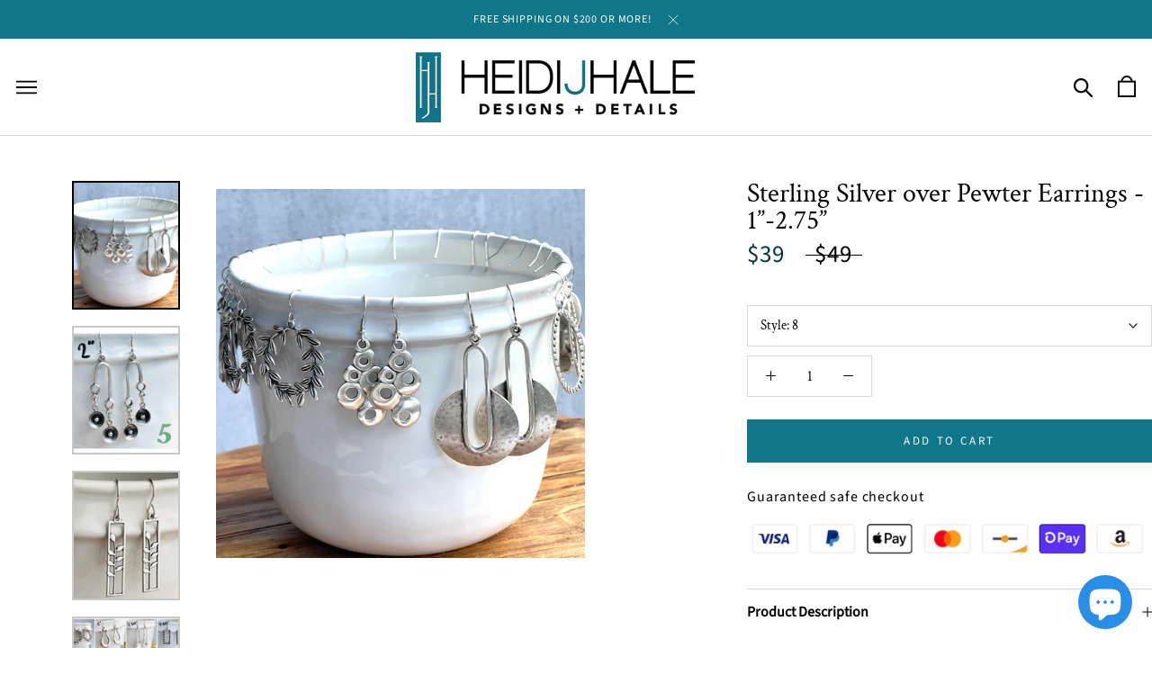

--- FILE ---
content_type: text/html; charset=utf-8
request_url: https://shop.heidijhale.com/collections/earrings/products/untitled-aug29_09-52
body_size: 42857
content:
<!doctype html>

<html class="no-js" lang="en">
  <head>
    
    <!-- Global site tag (gtag.js) - Google Analytics -->
      <script async src="https://www.googletagmanager.com/gtag/js?id=G-L2Y4407LQ0"></script>
      <script>
        window.dataLayer = window.dataLayer || [];
        function gtag(){dataLayer.push(arguments);}
        gtag('js', new Date());

        gtag('config', 'G-L2Y4407LQ0');
	</script>
    <meta name="google-site-verification" content="fOsGmfHnUXqOpepJWPX_NLrRKnV7H6SAMW940xK-LbI" />
    <!-- Wishpond tracking code -->
      <script type="text/javascript" src="//cdn.wishpond.net/connect.js?merchantId=1490295&writeKey=3bcaf4afb712" async></script>
    <!-- end of Wishpond tracking code -->
    <meta charset="utf-8"> 
    <meta http-equiv="X-UA-Compatible" content="IE=edge,chrome=1">
    <meta name="viewport" content="width=device-width, initial-scale=1.0, height=device-height, minimum-scale=1.0, user-scalable=0">
    <meta name="theme-color" content="">
    <title>
      Sterling Silver over Pewter Earrings - 1”-2.75”
    </title><meta name="description" content="Statement earrings that are light and fun! Cast in pewter and then layered with sterling silver.  They are lightweight and hypoallergenic.  This is a Last Chance clearance page item and is your last chance to grab these amazing pieces before they are GONE!  ALL SALES ARE FINAL AND MAY NOT BE RETURNED.  Promo codes cann"><link rel="canonical" href="https://shop.heidijhale.com/products/untitled-aug29_09-52"><link rel="shortcut icon" href="//shop.heidijhale.com/cdn/shop/files/cropped-icon-32x32_32x32.png?v=1613547012" type="image/png"><meta property="og:type" content="product">
  <meta property="og:title" content="Sterling Silver over Pewter Earrings - 1”-2.75”"><meta property="og:image" content="http://shop.heidijhale.com/cdn/shop/files/A80D3856-7C2E-4197-81DC-9653B5BE1983_grande.jpg?v=1693317916">
    <meta property="og:image:secure_url" content="https://shop.heidijhale.com/cdn/shop/files/A80D3856-7C2E-4197-81DC-9653B5BE1983_grande.jpg?v=1693317916"><meta property="og:image" content="http://shop.heidijhale.com/cdn/shop/files/IMG_4048_grande.png?v=1753710401">
    <meta property="og:image:secure_url" content="https://shop.heidijhale.com/cdn/shop/files/IMG_4048_grande.png?v=1753710401"><meta property="og:image" content="http://shop.heidijhale.com/cdn/shop/files/4D4D2FCD-E370-4634-BDBB-8E80C46B7A87_grande.jpg?v=1753710401">
    <meta property="og:image:secure_url" content="https://shop.heidijhale.com/cdn/shop/files/4D4D2FCD-E370-4634-BDBB-8E80C46B7A87_grande.jpg?v=1753710401"><meta property="product:price:amount" content="39.00">
  <meta property="product:price:currency" content="USD"><meta property="og:description" content="Statement earrings that are light and fun! Cast in pewter and then layered with sterling silver.  They are lightweight and hypoallergenic.  This is a Last Chance clearance page item and is your last chance to grab these amazing pieces before they are GONE!  ALL SALES ARE FINAL AND MAY NOT BE RETURNED.  Promo codes cann"><meta property="og:url" content="https://shop.heidijhale.com/products/untitled-aug29_09-52">
<meta property="og:site_name" content="HeidiJHale Designs"><meta name="twitter:card" content="summary"><meta name="twitter:title" content="Sterling Silver over Pewter Earrings - 1”-2.75”">
  <meta name="twitter:description" content="Statement earrings that are light and fun! Cast in pewter and then layered with sterling silver.  They are lightweight and hypoallergenic. 
This is a Last Chance clearance page item and is your last chance to grab these amazing pieces before they are GONE! 
ALL SALES ARE FINAL AND MAY NOT BE RETURNED. 
Promo codes cannot be used on these special deals. ">
  <meta name="twitter:image" content="https://shop.heidijhale.com/cdn/shop/files/A80D3856-7C2E-4197-81DC-9653B5BE1983_600x600_crop_center.jpg?v=1693317916">

    <script>window.performance && window.performance.mark && window.performance.mark('shopify.content_for_header.start');</script><meta name="facebook-domain-verification" content="ejv48x19zkix5yrk6ol0b821yhvp5w">
<meta id="shopify-digital-wallet" name="shopify-digital-wallet" content="/6665994287/digital_wallets/dialog">
<meta name="shopify-checkout-api-token" content="6419affd3214b9129a37ce358c5f89a4">
<meta id="in-context-paypal-metadata" data-shop-id="6665994287" data-venmo-supported="false" data-environment="production" data-locale="en_US" data-paypal-v4="true" data-currency="USD">
<link rel="alternate" type="application/json+oembed" href="https://shop.heidijhale.com/products/untitled-aug29_09-52.oembed">
<script async="async" src="/checkouts/internal/preloads.js?locale=en-US"></script>
<link rel="preconnect" href="https://shop.app" crossorigin="anonymous">
<script async="async" src="https://shop.app/checkouts/internal/preloads.js?locale=en-US&shop_id=6665994287" crossorigin="anonymous"></script>
<script id="apple-pay-shop-capabilities" type="application/json">{"shopId":6665994287,"countryCode":"US","currencyCode":"USD","merchantCapabilities":["supports3DS"],"merchantId":"gid:\/\/shopify\/Shop\/6665994287","merchantName":"HeidiJHale Designs","requiredBillingContactFields":["postalAddress","email","phone"],"requiredShippingContactFields":["postalAddress","email","phone"],"shippingType":"shipping","supportedNetworks":["visa","masterCard","amex","discover","elo","jcb"],"total":{"type":"pending","label":"HeidiJHale Designs","amount":"1.00"},"shopifyPaymentsEnabled":true,"supportsSubscriptions":true}</script>
<script id="shopify-features" type="application/json">{"accessToken":"6419affd3214b9129a37ce358c5f89a4","betas":["rich-media-storefront-analytics"],"domain":"shop.heidijhale.com","predictiveSearch":true,"shopId":6665994287,"locale":"en"}</script>
<script>var Shopify = Shopify || {};
Shopify.shop = "heidijhale.myshopify.com";
Shopify.locale = "en";
Shopify.currency = {"active":"USD","rate":"1.0"};
Shopify.country = "US";
Shopify.theme = {"name":"DEV | 2021-06-24 | Afterpay","id":124403679423,"schema_name":"Prestige","schema_version":"3.3.7","theme_store_id":855,"role":"main"};
Shopify.theme.handle = "null";
Shopify.theme.style = {"id":null,"handle":null};
Shopify.cdnHost = "shop.heidijhale.com/cdn";
Shopify.routes = Shopify.routes || {};
Shopify.routes.root = "/";</script>
<script type="module">!function(o){(o.Shopify=o.Shopify||{}).modules=!0}(window);</script>
<script>!function(o){function n(){var o=[];function n(){o.push(Array.prototype.slice.apply(arguments))}return n.q=o,n}var t=o.Shopify=o.Shopify||{};t.loadFeatures=n(),t.autoloadFeatures=n()}(window);</script>
<script>
  window.ShopifyPay = window.ShopifyPay || {};
  window.ShopifyPay.apiHost = "shop.app\/pay";
  window.ShopifyPay.redirectState = null;
</script>
<script id="shop-js-analytics" type="application/json">{"pageType":"product"}</script>
<script defer="defer" async type="module" src="//shop.heidijhale.com/cdn/shopifycloud/shop-js/modules/v2/client.init-shop-cart-sync_BT-GjEfc.en.esm.js"></script>
<script defer="defer" async type="module" src="//shop.heidijhale.com/cdn/shopifycloud/shop-js/modules/v2/chunk.common_D58fp_Oc.esm.js"></script>
<script defer="defer" async type="module" src="//shop.heidijhale.com/cdn/shopifycloud/shop-js/modules/v2/chunk.modal_xMitdFEc.esm.js"></script>
<script type="module">
  await import("//shop.heidijhale.com/cdn/shopifycloud/shop-js/modules/v2/client.init-shop-cart-sync_BT-GjEfc.en.esm.js");
await import("//shop.heidijhale.com/cdn/shopifycloud/shop-js/modules/v2/chunk.common_D58fp_Oc.esm.js");
await import("//shop.heidijhale.com/cdn/shopifycloud/shop-js/modules/v2/chunk.modal_xMitdFEc.esm.js");

  window.Shopify.SignInWithShop?.initShopCartSync?.({"fedCMEnabled":true,"windoidEnabled":true});

</script>
<script defer="defer" async type="module" src="//shop.heidijhale.com/cdn/shopifycloud/shop-js/modules/v2/client.payment-terms_Ci9AEqFq.en.esm.js"></script>
<script defer="defer" async type="module" src="//shop.heidijhale.com/cdn/shopifycloud/shop-js/modules/v2/chunk.common_D58fp_Oc.esm.js"></script>
<script defer="defer" async type="module" src="//shop.heidijhale.com/cdn/shopifycloud/shop-js/modules/v2/chunk.modal_xMitdFEc.esm.js"></script>
<script type="module">
  await import("//shop.heidijhale.com/cdn/shopifycloud/shop-js/modules/v2/client.payment-terms_Ci9AEqFq.en.esm.js");
await import("//shop.heidijhale.com/cdn/shopifycloud/shop-js/modules/v2/chunk.common_D58fp_Oc.esm.js");
await import("//shop.heidijhale.com/cdn/shopifycloud/shop-js/modules/v2/chunk.modal_xMitdFEc.esm.js");

  
</script>
<script>
  window.Shopify = window.Shopify || {};
  if (!window.Shopify.featureAssets) window.Shopify.featureAssets = {};
  window.Shopify.featureAssets['shop-js'] = {"shop-cart-sync":["modules/v2/client.shop-cart-sync_DZOKe7Ll.en.esm.js","modules/v2/chunk.common_D58fp_Oc.esm.js","modules/v2/chunk.modal_xMitdFEc.esm.js"],"init-fed-cm":["modules/v2/client.init-fed-cm_B6oLuCjv.en.esm.js","modules/v2/chunk.common_D58fp_Oc.esm.js","modules/v2/chunk.modal_xMitdFEc.esm.js"],"shop-cash-offers":["modules/v2/client.shop-cash-offers_D2sdYoxE.en.esm.js","modules/v2/chunk.common_D58fp_Oc.esm.js","modules/v2/chunk.modal_xMitdFEc.esm.js"],"shop-login-button":["modules/v2/client.shop-login-button_QeVjl5Y3.en.esm.js","modules/v2/chunk.common_D58fp_Oc.esm.js","modules/v2/chunk.modal_xMitdFEc.esm.js"],"pay-button":["modules/v2/client.pay-button_DXTOsIq6.en.esm.js","modules/v2/chunk.common_D58fp_Oc.esm.js","modules/v2/chunk.modal_xMitdFEc.esm.js"],"shop-button":["modules/v2/client.shop-button_DQZHx9pm.en.esm.js","modules/v2/chunk.common_D58fp_Oc.esm.js","modules/v2/chunk.modal_xMitdFEc.esm.js"],"avatar":["modules/v2/client.avatar_BTnouDA3.en.esm.js"],"init-windoid":["modules/v2/client.init-windoid_CR1B-cfM.en.esm.js","modules/v2/chunk.common_D58fp_Oc.esm.js","modules/v2/chunk.modal_xMitdFEc.esm.js"],"init-shop-for-new-customer-accounts":["modules/v2/client.init-shop-for-new-customer-accounts_C_vY_xzh.en.esm.js","modules/v2/client.shop-login-button_QeVjl5Y3.en.esm.js","modules/v2/chunk.common_D58fp_Oc.esm.js","modules/v2/chunk.modal_xMitdFEc.esm.js"],"init-shop-email-lookup-coordinator":["modules/v2/client.init-shop-email-lookup-coordinator_BI7n9ZSv.en.esm.js","modules/v2/chunk.common_D58fp_Oc.esm.js","modules/v2/chunk.modal_xMitdFEc.esm.js"],"init-shop-cart-sync":["modules/v2/client.init-shop-cart-sync_BT-GjEfc.en.esm.js","modules/v2/chunk.common_D58fp_Oc.esm.js","modules/v2/chunk.modal_xMitdFEc.esm.js"],"shop-toast-manager":["modules/v2/client.shop-toast-manager_DiYdP3xc.en.esm.js","modules/v2/chunk.common_D58fp_Oc.esm.js","modules/v2/chunk.modal_xMitdFEc.esm.js"],"init-customer-accounts":["modules/v2/client.init-customer-accounts_D9ZNqS-Q.en.esm.js","modules/v2/client.shop-login-button_QeVjl5Y3.en.esm.js","modules/v2/chunk.common_D58fp_Oc.esm.js","modules/v2/chunk.modal_xMitdFEc.esm.js"],"init-customer-accounts-sign-up":["modules/v2/client.init-customer-accounts-sign-up_iGw4briv.en.esm.js","modules/v2/client.shop-login-button_QeVjl5Y3.en.esm.js","modules/v2/chunk.common_D58fp_Oc.esm.js","modules/v2/chunk.modal_xMitdFEc.esm.js"],"shop-follow-button":["modules/v2/client.shop-follow-button_CqMgW2wH.en.esm.js","modules/v2/chunk.common_D58fp_Oc.esm.js","modules/v2/chunk.modal_xMitdFEc.esm.js"],"checkout-modal":["modules/v2/client.checkout-modal_xHeaAweL.en.esm.js","modules/v2/chunk.common_D58fp_Oc.esm.js","modules/v2/chunk.modal_xMitdFEc.esm.js"],"shop-login":["modules/v2/client.shop-login_D91U-Q7h.en.esm.js","modules/v2/chunk.common_D58fp_Oc.esm.js","modules/v2/chunk.modal_xMitdFEc.esm.js"],"lead-capture":["modules/v2/client.lead-capture_BJmE1dJe.en.esm.js","modules/v2/chunk.common_D58fp_Oc.esm.js","modules/v2/chunk.modal_xMitdFEc.esm.js"],"payment-terms":["modules/v2/client.payment-terms_Ci9AEqFq.en.esm.js","modules/v2/chunk.common_D58fp_Oc.esm.js","modules/v2/chunk.modal_xMitdFEc.esm.js"]};
</script>
<script>(function() {
  var isLoaded = false;
  function asyncLoad() {
    if (isLoaded) return;
    isLoaded = true;
    var urls = ["\/\/cdn.shopify.com\/s\/files\/1\/0875\/2064\/files\/easyslide.js?shop=heidijhale.myshopify.com","\/\/cdn.shopify.com\/proxy\/f2b3c88afface19067db0f66f0886382c9add6d11eab6ffd571e6b221c4aa101\/static.cdn.printful.com\/static\/js\/external\/shopify-product-customizer.js?v=0.28\u0026shop=heidijhale.myshopify.com\u0026sp-cache-control=cHVibGljLCBtYXgtYWdlPTkwMA","https:\/\/sdk.postscript.io\/sdk-script-loader.bundle.js?shopId=4078\u0026shop=heidijhale.myshopify.com"];
    for (var i = 0; i < urls.length; i++) {
      var s = document.createElement('script');
      s.type = 'text/javascript';
      s.async = true;
      s.src = urls[i];
      var x = document.getElementsByTagName('script')[0];
      x.parentNode.insertBefore(s, x);
    }
  };
  if(window.attachEvent) {
    window.attachEvent('onload', asyncLoad);
  } else {
    window.addEventListener('load', asyncLoad, false);
  }
})();</script>
<script id="__st">var __st={"a":6665994287,"offset":-18000,"reqid":"9906c2fc-eefa-4252-be8b-b4c8314d9711-1769497836","pageurl":"shop.heidijhale.com\/collections\/earrings\/products\/untitled-aug29_09-52","u":"d2d9b1b8d26c","p":"product","rtyp":"product","rid":7532504318143};</script>
<script>window.ShopifyPaypalV4VisibilityTracking = true;</script>
<script id="captcha-bootstrap">!function(){'use strict';const t='contact',e='account',n='new_comment',o=[[t,t],['blogs',n],['comments',n],[t,'customer']],c=[[e,'customer_login'],[e,'guest_login'],[e,'recover_customer_password'],[e,'create_customer']],r=t=>t.map((([t,e])=>`form[action*='/${t}']:not([data-nocaptcha='true']) input[name='form_type'][value='${e}']`)).join(','),a=t=>()=>t?[...document.querySelectorAll(t)].map((t=>t.form)):[];function s(){const t=[...o],e=r(t);return a(e)}const i='password',u='form_key',d=['recaptcha-v3-token','g-recaptcha-response','h-captcha-response',i],f=()=>{try{return window.sessionStorage}catch{return}},m='__shopify_v',_=t=>t.elements[u];function p(t,e,n=!1){try{const o=window.sessionStorage,c=JSON.parse(o.getItem(e)),{data:r}=function(t){const{data:e,action:n}=t;return t[m]||n?{data:e,action:n}:{data:t,action:n}}(c);for(const[e,n]of Object.entries(r))t.elements[e]&&(t.elements[e].value=n);n&&o.removeItem(e)}catch(o){console.error('form repopulation failed',{error:o})}}const l='form_type',E='cptcha';function T(t){t.dataset[E]=!0}const w=window,h=w.document,L='Shopify',v='ce_forms',y='captcha';let A=!1;((t,e)=>{const n=(g='f06e6c50-85a8-45c8-87d0-21a2b65856fe',I='https://cdn.shopify.com/shopifycloud/storefront-forms-hcaptcha/ce_storefront_forms_captcha_hcaptcha.v1.5.2.iife.js',D={infoText:'Protected by hCaptcha',privacyText:'Privacy',termsText:'Terms'},(t,e,n)=>{const o=w[L][v],c=o.bindForm;if(c)return c(t,g,e,D).then(n);var r;o.q.push([[t,g,e,D],n]),r=I,A||(h.body.append(Object.assign(h.createElement('script'),{id:'captcha-provider',async:!0,src:r})),A=!0)});var g,I,D;w[L]=w[L]||{},w[L][v]=w[L][v]||{},w[L][v].q=[],w[L][y]=w[L][y]||{},w[L][y].protect=function(t,e){n(t,void 0,e),T(t)},Object.freeze(w[L][y]),function(t,e,n,w,h,L){const[v,y,A,g]=function(t,e,n){const i=e?o:[],u=t?c:[],d=[...i,...u],f=r(d),m=r(i),_=r(d.filter((([t,e])=>n.includes(e))));return[a(f),a(m),a(_),s()]}(w,h,L),I=t=>{const e=t.target;return e instanceof HTMLFormElement?e:e&&e.form},D=t=>v().includes(t);t.addEventListener('submit',(t=>{const e=I(t);if(!e)return;const n=D(e)&&!e.dataset.hcaptchaBound&&!e.dataset.recaptchaBound,o=_(e),c=g().includes(e)&&(!o||!o.value);(n||c)&&t.preventDefault(),c&&!n&&(function(t){try{if(!f())return;!function(t){const e=f();if(!e)return;const n=_(t);if(!n)return;const o=n.value;o&&e.removeItem(o)}(t);const e=Array.from(Array(32),(()=>Math.random().toString(36)[2])).join('');!function(t,e){_(t)||t.append(Object.assign(document.createElement('input'),{type:'hidden',name:u})),t.elements[u].value=e}(t,e),function(t,e){const n=f();if(!n)return;const o=[...t.querySelectorAll(`input[type='${i}']`)].map((({name:t})=>t)),c=[...d,...o],r={};for(const[a,s]of new FormData(t).entries())c.includes(a)||(r[a]=s);n.setItem(e,JSON.stringify({[m]:1,action:t.action,data:r}))}(t,e)}catch(e){console.error('failed to persist form',e)}}(e),e.submit())}));const S=(t,e)=>{t&&!t.dataset[E]&&(n(t,e.some((e=>e===t))),T(t))};for(const o of['focusin','change'])t.addEventListener(o,(t=>{const e=I(t);D(e)&&S(e,y())}));const B=e.get('form_key'),M=e.get(l),P=B&&M;t.addEventListener('DOMContentLoaded',(()=>{const t=y();if(P)for(const e of t)e.elements[l].value===M&&p(e,B);[...new Set([...A(),...v().filter((t=>'true'===t.dataset.shopifyCaptcha))])].forEach((e=>S(e,t)))}))}(h,new URLSearchParams(w.location.search),n,t,e,['guest_login'])})(!0,!0)}();</script>
<script integrity="sha256-4kQ18oKyAcykRKYeNunJcIwy7WH5gtpwJnB7kiuLZ1E=" data-source-attribution="shopify.loadfeatures" defer="defer" src="//shop.heidijhale.com/cdn/shopifycloud/storefront/assets/storefront/load_feature-a0a9edcb.js" crossorigin="anonymous"></script>
<script crossorigin="anonymous" defer="defer" src="//shop.heidijhale.com/cdn/shopifycloud/storefront/assets/shopify_pay/storefront-65b4c6d7.js?v=20250812"></script>
<script data-source-attribution="shopify.dynamic_checkout.dynamic.init">var Shopify=Shopify||{};Shopify.PaymentButton=Shopify.PaymentButton||{isStorefrontPortableWallets:!0,init:function(){window.Shopify.PaymentButton.init=function(){};var t=document.createElement("script");t.src="https://shop.heidijhale.com/cdn/shopifycloud/portable-wallets/latest/portable-wallets.en.js",t.type="module",document.head.appendChild(t)}};
</script>
<script data-source-attribution="shopify.dynamic_checkout.buyer_consent">
  function portableWalletsHideBuyerConsent(e){var t=document.getElementById("shopify-buyer-consent"),n=document.getElementById("shopify-subscription-policy-button");t&&n&&(t.classList.add("hidden"),t.setAttribute("aria-hidden","true"),n.removeEventListener("click",e))}function portableWalletsShowBuyerConsent(e){var t=document.getElementById("shopify-buyer-consent"),n=document.getElementById("shopify-subscription-policy-button");t&&n&&(t.classList.remove("hidden"),t.removeAttribute("aria-hidden"),n.addEventListener("click",e))}window.Shopify?.PaymentButton&&(window.Shopify.PaymentButton.hideBuyerConsent=portableWalletsHideBuyerConsent,window.Shopify.PaymentButton.showBuyerConsent=portableWalletsShowBuyerConsent);
</script>
<script data-source-attribution="shopify.dynamic_checkout.cart.bootstrap">document.addEventListener("DOMContentLoaded",(function(){function t(){return document.querySelector("shopify-accelerated-checkout-cart, shopify-accelerated-checkout")}if(t())Shopify.PaymentButton.init();else{new MutationObserver((function(e,n){t()&&(Shopify.PaymentButton.init(),n.disconnect())})).observe(document.body,{childList:!0,subtree:!0})}}));
</script>
<link id="shopify-accelerated-checkout-styles" rel="stylesheet" media="screen" href="https://shop.heidijhale.com/cdn/shopifycloud/portable-wallets/latest/accelerated-checkout-backwards-compat.css" crossorigin="anonymous">
<style id="shopify-accelerated-checkout-cart">
        #shopify-buyer-consent {
  margin-top: 1em;
  display: inline-block;
  width: 100%;
}

#shopify-buyer-consent.hidden {
  display: none;
}

#shopify-subscription-policy-button {
  background: none;
  border: none;
  padding: 0;
  text-decoration: underline;
  font-size: inherit;
  cursor: pointer;
}

#shopify-subscription-policy-button::before {
  box-shadow: none;
}

      </style>

<script>window.performance && window.performance.mark && window.performance.mark('shopify.content_for_header.end');</script>

<script>
    window.BOLD = window.BOLD || {};
    window.BOLD.options = {settings: {v1_variant_mode : true, hybrid_fix_auto_insert_inputs: true}};
</script>
<script>window.BOLD = window.BOLD || {};
    window.BOLD.common = window.BOLD.common || {};
    window.BOLD.common.Shopify = window.BOLD.common.Shopify || {};
    window.BOLD.common.Shopify.shop = {
      domain: 'shop.heidijhale.com',
      permanent_domain: 'heidijhale.myshopify.com',
      url: 'https://shop.heidijhale.com',
      secure_url: 'https://shop.heidijhale.com',
      money_format: "${{amount}}",
      currency: "USD"
    };
    window.BOLD.common.Shopify.customer = {
      id: null,
      tags: null,
    };
    window.BOLD.common.Shopify.cart = {"note":null,"attributes":{},"original_total_price":0,"total_price":0,"total_discount":0,"total_weight":0.0,"item_count":0,"items":[],"requires_shipping":false,"currency":"USD","items_subtotal_price":0,"cart_level_discount_applications":[],"checkout_charge_amount":0};
    window.BOLD.common.template = 'product';window.BOLD.common.Shopify.formatMoney = function(money, format) {
        function n(t, e) {
            return "undefined" == typeof t ? e : t
        }
        function r(t, e, r, i) {
            if (e = n(e, 2),
                r = n(r, ","),
                i = n(i, "."),
            isNaN(t) || null == t)
                return 0;
            t = (t / 100).toFixed(e);
            var o = t.split(".")
                , a = o[0].replace(/(\d)(?=(\d\d\d)+(?!\d))/g, "$1" + r)
                , s = o[1] ? i + o[1] : "";
            return a + s
        }
        "string" == typeof money && (money = money.replace(".", ""));
        var i = ""
            , o = /\{\{\s*(\w+)\s*\}\}/
            , a = format || window.BOLD.common.Shopify.shop.money_format || window.Shopify.money_format || "$ {{ amount }}";
        switch (a.match(o)[1]) {
            case "amount":
                i = r(money, 2, ",", ".");
                break;
            case "amount_no_decimals":
                i = r(money, 0, ",", ".");
                break;
            case "amount_with_comma_separator":
                i = r(money, 2, ".", ",");
                break;
            case "amount_no_decimals_with_comma_separator":
                i = r(money, 0, ".", ",");
                break;
            case "amount_with_space_separator":
                i = r(money, 2, " ", ",");
                break;
            case "amount_no_decimals_with_space_separator":
                i = r(money, 0, " ", ",");
                break;
            case "amount_with_apostrophe_separator":
                i = r(money, 2, "'", ".");
                break;
        }
        return a.replace(o, i);
    };
    window.BOLD.common.Shopify.saveProduct = function (handle, product) {
      if (typeof handle === 'string' && typeof window.BOLD.common.Shopify.products[handle] === 'undefined') {
        if (typeof product === 'number') {
          window.BOLD.common.Shopify.handles[product] = handle;
          product = { id: product };
        }
        window.BOLD.common.Shopify.products[handle] = product;
      }
    };
    window.BOLD.common.Shopify.saveVariant = function (variant_id, variant) {
      if (typeof variant_id === 'number' && typeof window.BOLD.common.Shopify.variants[variant_id] === 'undefined') {
        window.BOLD.common.Shopify.variants[variant_id] = variant;
      }
    };window.BOLD.common.Shopify.products = window.BOLD.common.Shopify.products || {};
    window.BOLD.common.Shopify.variants = window.BOLD.common.Shopify.variants || {};
    window.BOLD.common.Shopify.handles = window.BOLD.common.Shopify.handles || {};window.BOLD.common.Shopify.handle = "untitled-aug29_09-52"
window.BOLD.common.Shopify.saveProduct("untitled-aug29_09-52", 7532504318143);window.BOLD.common.Shopify.saveVariant(42465211154623, { product_id: 7532504318143, product_handle: "untitled-aug29_09-52", price: 3900, group_id: '', csp_metafield: {}});window.BOLD.common.Shopify.saveVariant(43809181663423, { product_id: 7532504318143, product_handle: "untitled-aug29_09-52", price: 3900, group_id: '', csp_metafield: {}});window.BOLD.common.Shopify.saveVariant(44537939296447, { product_id: 7532504318143, product_handle: "untitled-aug29_09-52", price: 3900, group_id: '', csp_metafield: {}});window.BOLD.common.Shopify.saveVariant(44537940213951, { product_id: 7532504318143, product_handle: "untitled-aug29_09-52", price: 3900, group_id: '', csp_metafield: {}});window.BOLD.common.Shopify.saveVariant(44537952075967, { product_id: 7532504318143, product_handle: "untitled-aug29_09-52", price: 3900, group_id: '', csp_metafield: {}});window.BOLD.common.Shopify.saveVariant(44538042220735, { product_id: 7532504318143, product_handle: "untitled-aug29_09-52", price: 3900, group_id: '', csp_metafield: {}});window.BOLD.apps_installed = {"Product Options":2} || {};window.BOLD.common.Shopify.saveProduct("sterling-silver-cairn-earrings-1-25", 7706630947007);window.BOLD.common.Shopify.saveVariant(43023568896191, { product_id: 7706630947007, product_handle: "sterling-silver-cairn-earrings-1-25", price: 8500, group_id: '', csp_metafield: {}});window.BOLD.common.Shopify.saveProduct("14k-gold-filled-khush-earrings", 1072464101423);window.BOLD.common.Shopify.saveVariant(10028152258607, { product_id: 1072464101423, product_handle: "14k-gold-filled-khush-earrings", price: 4800, group_id: '', csp_metafield: {}});window.BOLD.common.Shopify.saveProduct("sterling-silver-blue-topaz-earrings-5-8", 8188414099647);window.BOLD.common.Shopify.saveVariant(44529620779199, { product_id: 8188414099647, product_handle: "sterling-silver-blue-topaz-earrings-5-8", price: 4900, group_id: '', csp_metafield: {}});window.BOLD.common.Shopify.saveProduct("matte-gold-filled-hydrangea-earrings-1-1-4", 8188286763199);window.BOLD.common.Shopify.saveVariant(44528883237055, { product_id: 8188286763199, product_handle: "matte-gold-filled-hydrangea-earrings-1-1-4", price: 4500, group_id: '', csp_metafield: {}});window.BOLD.common.Shopify.saveProduct("gold-filled-chain-earrings-2-3-8", 8188213657791);window.BOLD.common.Shopify.saveVariant(44528741843135, { product_id: 8188213657791, product_handle: "gold-filled-chain-earrings-2-3-8", price: 4500, group_id: '', csp_metafield: {}});window.BOLD.common.Shopify.saveProduct("untitled-sep26_09-19", 7544231559359);window.BOLD.common.Shopify.saveVariant(42497576140991, { product_id: 7544231559359, product_handle: "untitled-sep26_09-19", price: 6000, group_id: '', csp_metafield: {}});window.BOLD.common.Shopify.saveVariant(42497576173759, { product_id: 7544231559359, product_handle: "untitled-sep26_09-19", price: 7000, group_id: '', csp_metafield: {}});window.BOLD.common.Shopify.saveProduct("cholet-earrings-gold-vermeil", 1072465379375);window.BOLD.common.Shopify.saveVariant(10028154257455, { product_id: 1072465379375, product_handle: "cholet-earrings-gold-vermeil", price: 4500, group_id: '', csp_metafield: {}});window.BOLD.common.Shopify.saveProduct("gold-filled-fortune-cookie-earrings", 8187565867199);window.BOLD.common.Shopify.saveVariant(44527326822591, { product_id: 8187565867199, product_handle: "gold-filled-fortune-cookie-earrings", price: 3600, group_id: '', csp_metafield: {}});window.BOLD.common.Shopify.saveProduct("gold-filled-earrings", 8188386672831);window.BOLD.common.Shopify.saveVariant(44529403003071, { product_id: 8188386672831, product_handle: "gold-filled-earrings", price: 9500, group_id: '', csp_metafield: {}});window.BOLD.common.Shopify.saveProduct("sterling-silver-stacked-earrings-1-25", 7500049481919);window.BOLD.common.Shopify.saveVariant(42376517812415, { product_id: 7500049481919, product_handle: "sterling-silver-stacked-earrings-1-25", price: 6500, group_id: '', csp_metafield: {}});window.BOLD.common.Shopify.saveProduct("sterling-silver-butterfly-stud-earrings-75", 7497625370815);window.BOLD.common.Shopify.saveVariant(42370951184575, { product_id: 7497625370815, product_handle: "sterling-silver-butterfly-stud-earrings-75", price: 4800, group_id: '', csp_metafield: {}});window.BOLD.common.Shopify.saveProduct("dole-earrings-gold-vermeil", 1072465575983);window.BOLD.common.Shopify.saveVariant(10028154454063, { product_id: 1072465575983, product_handle: "dole-earrings-gold-vermeil", price: 4000, group_id: '', csp_metafield: {}});window.BOLD.common.Shopify.saveProduct("sterling-silver-patterned-hoop-earring-1", 7462077038783);window.BOLD.common.Shopify.saveVariant(42280348680383, { product_id: 7462077038783, product_handle: "sterling-silver-patterned-hoop-earring-1", price: 3900, group_id: '', csp_metafield: {}});window.BOLD.common.Shopify.saveProduct("sterling-silver-earwires-w-pewter-crosses", 7887605170367);window.BOLD.common.Shopify.saveVariant(43472640737471, { product_id: 7887605170367, product_handle: "sterling-silver-earwires-w-pewter-crosses", price: 3800, group_id: '', csp_metafield: {}});window.BOLD.common.Shopify.saveProduct("pearl-coin-earring", 1072476487727);window.BOLD.common.Shopify.saveVariant(10028184240175, { product_id: 1072476487727, product_handle: "pearl-coin-earring", price: 6000, group_id: '', csp_metafield: {}});window.BOLD.common.Shopify.saveProduct("sterling-silver-beaded-oval-earrings-1-5", 7672280121535);window.BOLD.common.Shopify.saveVariant(42904199987391, { product_id: 7672280121535, product_handle: "sterling-silver-beaded-oval-earrings-1-5", price: 5000, group_id: '', csp_metafield: {}});window.BOLD.common.Shopify.saveProduct("sterling-silver-violet-flower-earrings", 7661971341503);window.BOLD.common.Shopify.saveVariant(42861981008063, { product_id: 7661971341503, product_handle: "sterling-silver-violet-flower-earrings", price: 8500, group_id: '', csp_metafield: {}});window.BOLD.common.Shopify.saveProduct("sterling-silver-palm-earrings", 8082486591679);window.BOLD.common.Shopify.saveVariant(44110292123839, { product_id: 8082486591679, product_handle: "sterling-silver-palm-earrings", price: 10500, group_id: '', csp_metafield: {}});window.BOLD.common.Shopify.saveProduct("gold-filled-pendulum-earrings-2-75", 8188198846655);window.BOLD.common.Shopify.saveVariant(44528704356543, { product_id: 8188198846655, product_handle: "gold-filled-pendulum-earrings-2-75", price: 4500, group_id: '', csp_metafield: {}});window.BOLD.common.Shopify.saveProduct("gold-filled-hydrangea-earrings", 8188206547135);window.BOLD.common.Shopify.saveVariant(44528725295295, { product_id: 8188206547135, product_handle: "gold-filled-hydrangea-earrings", price: 3800, group_id: '', csp_metafield: {}});window.BOLD.common.Shopify.saveProduct("gold-filled-hoop-pearl-earrings-1-5-8", 8188210741439);window.BOLD.common.Shopify.saveVariant(44528737714367, { product_id: 8188210741439, product_handle: "gold-filled-hoop-pearl-earrings-1-5-8", price: 4000, group_id: '', csp_metafield: {}});window.BOLD.common.Shopify.saveProduct("gold-filled-leaf-pearl-earrings-1-1-4", 8188222701759);window.BOLD.common.Shopify.saveVariant(44528755769535, { product_id: 8188222701759, product_handle: "gold-filled-leaf-pearl-earrings-1-1-4", price: 3500, group_id: '', csp_metafield: {}});window.BOLD.common.Shopify.saveProduct("gold-filled-leaf-pearl-earrings-1", 8188228960447);window.BOLD.common.Shopify.saveVariant(44528763699391, { product_id: 8188228960447, product_handle: "gold-filled-leaf-pearl-earrings-1", price: 3800, group_id: '', csp_metafield: {}});window.BOLD.common.Shopify.saveProduct("gold-filled-petal-earrings-1-1-8", 8188234629311);window.BOLD.common.Shopify.saveVariant(44528770941119, { product_id: 8188234629311, product_handle: "gold-filled-petal-earrings-1-1-8", price: 3800, group_id: '', csp_metafield: {}});window.BOLD.common.Shopify.saveProduct("gold-filled-marquis-earrings-3", 8188277391551);window.BOLD.common.Shopify.saveVariant(44528864264383, { product_id: 8188277391551, product_handle: "gold-filled-marquis-earrings-3", price: 4000, group_id: '', csp_metafield: {}});window.BOLD.common.Shopify.saveProduct("gold-filled-sparrow-earrings-1-5", 8188279226559);window.BOLD.common.Shopify.saveVariant(44528868393151, { product_id: 8188279226559, product_handle: "gold-filled-sparrow-earrings-1-5", price: 4000, group_id: '', csp_metafield: {}});window.BOLD.common.Shopify.saveProduct("sterling-silver-beaded-hoop-earrings", 7185010720959);window.BOLD.common.Shopify.saveVariant(41379423060159, { product_id: 7185010720959, product_handle: "sterling-silver-beaded-hoop-earrings", price: 9500, group_id: '', csp_metafield: {}});window.BOLD.common.Shopify.saveProduct("14k-gold-filled-laine-earrings", 6257073782975);window.BOLD.common.Shopify.saveVariant(37956384358591, { product_id: 6257073782975, product_handle: "14k-gold-filled-laine-earrings", price: 4800, group_id: '', csp_metafield: {}});window.BOLD.common.Shopify.saveProduct("sterling-silver-rectangle-scroll-earrings-1-25", 7888736485567);window.BOLD.common.Shopify.saveVariant(43476456341695, { product_id: 7888736485567, product_handle: "sterling-silver-rectangle-scroll-earrings-1-25", price: 11500, group_id: '', csp_metafield: {}});window.BOLD.common.Shopify.saveProduct("sterling-silver-patterned-leaf-earrings", 4620313231407);window.BOLD.common.Shopify.saveVariant(32229268914223, { product_id: 4620313231407, product_handle: "sterling-silver-patterned-leaf-earrings", price: 8500, group_id: '', csp_metafield: {}});window.BOLD.common.Shopify.saveProduct("sterling-silver-flat-beaded-hoop-earrings", 7648042254527);window.BOLD.common.Shopify.saveVariant(42811722105023, { product_id: 7648042254527, product_handle: "sterling-silver-flat-beaded-hoop-earrings", price: 6800, group_id: '', csp_metafield: {}});window.BOLD.common.Shopify.saveProduct("sterling-silver-beaded-paddle-earrings", 6810500006079);window.BOLD.common.Shopify.saveVariant(40217682051263, { product_id: 6810500006079, product_handle: "sterling-silver-beaded-paddle-earrings", price: 8500, group_id: '', csp_metafield: {}});window.BOLD.common.Shopify.saveProduct("gold-filled-hoop-pods-earrings-1-7-8", 8188281290943);window.BOLD.common.Shopify.saveVariant(44528873341119, { product_id: 8188281290943, product_handle: "gold-filled-hoop-pods-earrings-1-7-8", price: 3600, group_id: '', csp_metafield: {}});window.BOLD.common.Shopify.saveProduct("sterling-silver-roman-bee-coin", 7406716977343);window.BOLD.common.Shopify.saveVariant(42116619010239, { product_id: 7406716977343, product_handle: "sterling-silver-roman-bee-coin", price: 6800, group_id: '', csp_metafield: {}});window.BOLD.common.Shopify.saveProduct("green-garnet-iolite-tourmaline-mandarin-garnet-earrings", 7997330129087);window.BOLD.common.Shopify.saveVariant(43788877463743, { product_id: 7997330129087, product_handle: "green-garnet-iolite-tourmaline-mandarin-garnet-earrings", price: 5500, group_id: '', csp_metafield: {}});window.BOLD.common.Shopify.saveProduct("14k-gold-filled-turquoise-earrings", 7997324918975);window.BOLD.common.Shopify.saveVariant(43788868976831, { product_id: 7997324918975, product_handle: "14k-gold-filled-turquoise-earrings", price: 5500, group_id: '', csp_metafield: {}});window.BOLD.common.Shopify.saveProduct("shaanti-14k-gold-filled-earrings", 1072470097967);window.BOLD.common.Shopify.saveVariant(10028163924015, { product_id: 1072470097967, product_handle: "shaanti-14k-gold-filled-earrings", price: 4800, group_id: '', csp_metafield: {}});window.BOLD.common.Shopify.saveProduct("untitled-aug29_09-52", 7532504318143);window.BOLD.common.Shopify.saveVariant(42465211154623, { product_id: 7532504318143, product_handle: "untitled-aug29_09-52", price: 3900, group_id: '', csp_metafield: {}});window.BOLD.common.Shopify.saveVariant(43809181663423, { product_id: 7532504318143, product_handle: "untitled-aug29_09-52", price: 3900, group_id: '', csp_metafield: {}});window.BOLD.common.Shopify.saveVariant(44537939296447, { product_id: 7532504318143, product_handle: "untitled-aug29_09-52", price: 3900, group_id: '', csp_metafield: {}});window.BOLD.common.Shopify.saveVariant(44537940213951, { product_id: 7532504318143, product_handle: "untitled-aug29_09-52", price: 3900, group_id: '', csp_metafield: {}});window.BOLD.common.Shopify.saveVariant(44537952075967, { product_id: 7532504318143, product_handle: "untitled-aug29_09-52", price: 3900, group_id: '', csp_metafield: {}});window.BOLD.common.Shopify.saveVariant(44538042220735, { product_id: 7532504318143, product_handle: "untitled-aug29_09-52", price: 3900, group_id: '', csp_metafield: {}});window.BOLD.common.Shopify.saveProduct("sterling-silver-gemstone-earrings", 8100441817279);window.BOLD.common.Shopify.saveVariant(44183156785343, { product_id: 8100441817279, product_handle: "sterling-silver-gemstone-earrings", price: 2400, group_id: '', csp_metafield: {}});window.BOLD.common.Shopify.saveVariant(44183156818111, { product_id: 8100441817279, product_handle: "sterling-silver-gemstone-earrings", price: 2400, group_id: '', csp_metafield: {}});window.BOLD.common.Shopify.saveVariant(44183156850879, { product_id: 8100441817279, product_handle: "sterling-silver-gemstone-earrings", price: 2400, group_id: '', csp_metafield: {}});window.BOLD.common.Shopify.saveVariant(44183156883647, { product_id: 8100441817279, product_handle: "sterling-silver-gemstone-earrings", price: 2400, group_id: '', csp_metafield: {}});window.BOLD.common.Shopify.saveProduct("sterling-silver-woven-faceted-turquoise-earrings-1-25", 7457954005183);window.BOLD.common.Shopify.saveVariant(42267349975231, { product_id: 7457954005183, product_handle: "sterling-silver-woven-faceted-turquoise-earrings-1-25", price: 6500, group_id: '', csp_metafield: {}});window.BOLD.common.Shopify.saveProduct("dotted-sticks-earrings-sterling-silver", 6951257833663);window.BOLD.common.Shopify.saveVariant(40659047645375, { product_id: 6951257833663, product_handle: "dotted-sticks-earrings-sterling-silver", price: 5500, group_id: '', csp_metafield: {}});window.BOLD.common.Shopify.saveProduct("sterling-silver-sun-disc-earrings", 1072472457263);window.BOLD.common.Shopify.saveVariant(10028167594031, { product_id: 1072472457263, product_handle: "sterling-silver-sun-disc-earrings", price: 7800, group_id: '', csp_metafield: {}});window.BOLD.common.Shopify.saveProduct("sterling-silver-long-link-chain-earrings", 6567697711295);window.BOLD.common.Shopify.saveVariant(39367594934463, { product_id: 6567697711295, product_handle: "sterling-silver-long-link-chain-earrings", price: 6800, group_id: '', csp_metafield: {}});window.BOLD.common.Shopify.saveProduct("namedala-mandala-name-earrings", 1072468787247);window.BOLD.common.Shopify.saveVariant(10028162023471, { product_id: 1072468787247, product_handle: "namedala-mandala-name-earrings", price: 16500, group_id: '', csp_metafield: {}});window.BOLD.common.Shopify.saveProduct("beaded-fan-earrings", 7318631514303);window.BOLD.common.Shopify.saveVariant(41856009633983, { product_id: 7318631514303, product_handle: "beaded-fan-earrings", price: 6500, group_id: '', csp_metafield: {}});window.BOLD.common.Shopify.saveProduct("copy-of-sterling-silver-beaded-hoop-earrings", 7268861903039);window.BOLD.common.Shopify.saveVariant(41723580088511, { product_id: 7268861903039, product_handle: "copy-of-sterling-silver-beaded-hoop-earrings", price: 7000, group_id: '', csp_metafield: {}});window.BOLD.common.Shopify.saveProduct("sterling-silver-long-oval-earrings", 6567716651199);window.BOLD.common.Shopify.saveVariant(39367621476543, { product_id: 6567716651199, product_handle: "sterling-silver-long-oval-earrings", price: 4500, group_id: '', csp_metafield: {}});window.BOLD.common.Shopify.saveProduct("sterling-silver-circle-earrings", 6567712456895);window.BOLD.common.Shopify.saveVariant(39367613939903, { product_id: 6567712456895, product_handle: "sterling-silver-circle-earrings", price: 4500, group_id: '', csp_metafield: {}});window.BOLD.common.Shopify.saveProduct("sterling-silver-feather-earrings", 1072471900207);window.BOLD.common.Shopify.saveVariant(10028166578223, { product_id: 1072471900207, product_handle: "sterling-silver-feather-earrings", price: 6500, group_id: '', csp_metafield: {}});window.BOLD.common.Shopify.saveProduct("sterling-silver-cross-earrings-quick-ship", 1072471801903);window.BOLD.common.Shopify.saveVariant(10028166479919, { product_id: 1072471801903, product_handle: "sterling-silver-cross-earrings-quick-ship", price: 6000, group_id: '', csp_metafield: {}});window.BOLD.common.Shopify.metafields = window.BOLD.common.Shopify.metafields || {};window.BOLD.common.Shopify.metafields["bold_rp"] = {};window.BOLD.common.Shopify.metafields["bold_csp_defaults"] = {};window.BOLD.common.cacheParams = window.BOLD.common.cacheParams || {};
    window.BOLD.common.cacheParams.options = 1667998324;
</script>

<script>
    window.BOLD.common.cacheParams.options = 1769024583;
</script>
<link href="//shop.heidijhale.com/cdn/shop/t/22/assets/bold-options.css?v=62666606164655921491624541014" rel="stylesheet" type="text/css" media="all" />
<script defer src="https://options.shopapps.site/js/options.js"></script>
<script>
          var currentScript = document.currentScript || document.scripts[document.scripts.length - 1];
          var boldVariantIds =[42465211154623,43809181663423,44537939296447,44537940213951,44537952075967,44538042220735];
          var boldProductHandle ="untitled-aug29_09-52";
          var BOLD = BOLD || {};
          BOLD.products = BOLD.products || {};
          BOLD.variant_lookup = BOLD.variant_lookup || {};
          if (window.BOLD && !BOLD.common) {
              BOLD.common = BOLD.common || {};
              BOLD.common.Shopify = BOLD.common.Shopify || {};
              window.BOLD.common.Shopify.products = window.BOLD.common.Shopify.products || {};
              window.BOLD.common.Shopify.variants = window.BOLD.common.Shopify.variants || {};
              window.BOLD.common.Shopify.handles = window.BOLD.common.Shopify.handles || {};
              window.BOLD.common.Shopify.saveProduct = function (handle, product) {
                  if (typeof handle === 'string' && typeof window.BOLD.common.Shopify.products[handle] === 'undefined') {
                      if (typeof product === 'number') {
                          window.BOLD.common.Shopify.handles[product] = handle;
                          product = { id: product };
                      }
                      window.BOLD.common.Shopify.products[handle] = product;
                  }
              };
              window.BOLD.common.Shopify.saveVariant = function (variant_id, variant) {
                  if (typeof variant_id === 'number' && typeof window.BOLD.common.Shopify.variants[variant_id] === 'undefined') {
                      window.BOLD.common.Shopify.variants[variant_id] = variant;
                  }
              };
          }
 
          for (var boldIndex = 0; boldIndex < boldVariantIds.length; boldIndex = boldIndex + 1) {
            BOLD.variant_lookup[boldVariantIds[boldIndex]] = boldProductHandle;
          }
 
          BOLD.products[boldProductHandle] ={
    "id":7532504318143,
    "title":"Sterling Silver over Pewter Earrings - 1”-2.75”","handle":"untitled-aug29_09-52",
    "description":"\u003cp\u003eStatement earrings that are light and fun! Cast in pewter and then layered with sterling silver.  They are lightweight and hypoallergenic. \u003c\/p\u003e\n\u003cp\u003e\u003cstrong\u003eThis is a Last Chance clearance page item and is your last chance to grab these amazing pieces before they are GONE! \u003c\/strong\u003e\u003c\/p\u003e\n\u003cp\u003e\u003cstrong\u003eALL SALES ARE FINAL AND MAY NOT BE RETURNED. \u003c\/strong\u003e\u003c\/p\u003e\n\u003cp\u003e\u003cstrong\u003ePromo codes cannot be used on these special deals. \u003c\/strong\u003e\u003c\/p\u003e",
    "published_at":"2024-04-30T12:10:18",
    "created_at":"2023-08-29T09:52:47",
    "vendor":"HeidiJHale Designs",
    "type":"",
    "tags":["earrings","last chance","on sale","Quick Ship"],
    "price":3900,
    "price_min":3900,
    "price_max":3900,
    "price_varies":false,
    "compare_at_price":4900,
    "compare_at_price_min":4900,
    "compare_at_price_max":4900,
    "compare_at_price_varies":false,
    "all_variant_ids":[42465211154623,43809181663423,44537939296447,44537940213951,44537952075967,44538042220735],
    "variants":[{"id":42465211154623,"title":"8","option1":"8","option2":null,"option3":null,"sku":"","requires_shipping":true,"taxable":true,"featured_image":null,"available":true,"name":"Sterling Silver over Pewter Earrings - 1”-2.75” - 8","public_title":"8","options":["8"],"price":3900,"weight":28,"compare_at_price":4900,"inventory_management":"shopify","barcode":null,"requires_selling_plan":false,"selling_plan_allocations":[],"quantity_rule":{"min":1,"max":null,"increment":1}},{"id":43809181663423,"title":"5","option1":"5","option2":null,"option3":null,"sku":"","requires_shipping":true,"taxable":true,"featured_image":null,"available":true,"name":"Sterling Silver over Pewter Earrings - 1”-2.75” - 5","public_title":"5","options":["5"],"price":3900,"weight":28,"compare_at_price":4900,"inventory_management":"shopify","barcode":"","requires_selling_plan":false,"selling_plan_allocations":[],"quantity_rule":{"min":1,"max":null,"increment":1}},{"id":44537939296447,"title":"3","option1":"3","option2":null,"option3":null,"sku":null,"requires_shipping":true,"taxable":true,"featured_image":null,"available":true,"name":"Sterling Silver over Pewter Earrings - 1”-2.75” - 3","public_title":"3","options":["3"],"price":3900,"weight":28,"compare_at_price":4900,"inventory_management":"shopify","barcode":"","requires_selling_plan":false,"selling_plan_allocations":[],"quantity_rule":{"min":1,"max":null,"increment":1}},{"id":44537940213951,"title":"7","option1":"7","option2":null,"option3":null,"sku":null,"requires_shipping":true,"taxable":true,"featured_image":null,"available":true,"name":"Sterling Silver over Pewter Earrings - 1”-2.75” - 7","public_title":"7","options":["7"],"price":3900,"weight":28,"compare_at_price":4900,"inventory_management":"shopify","barcode":"","requires_selling_plan":false,"selling_plan_allocations":[],"quantity_rule":{"min":1,"max":null,"increment":1}},{"id":44537952075967,"title":"9","option1":"9","option2":null,"option3":null,"sku":null,"requires_shipping":true,"taxable":true,"featured_image":null,"available":true,"name":"Sterling Silver over Pewter Earrings - 1”-2.75” - 9","public_title":"9","options":["9"],"price":3900,"weight":28,"compare_at_price":4900,"inventory_management":"shopify","barcode":"","requires_selling_plan":false,"selling_plan_allocations":[],"quantity_rule":{"min":1,"max":null,"increment":1}},{"id":44538042220735,"title":"6","option1":"6","option2":null,"option3":null,"sku":null,"requires_shipping":true,"taxable":true,"featured_image":null,"available":false,"name":"Sterling Silver over Pewter Earrings - 1”-2.75” - 6","public_title":"6","options":["6"],"price":3900,"weight":28,"compare_at_price":4900,"inventory_management":"shopify","barcode":"","requires_selling_plan":false,"selling_plan_allocations":[],"quantity_rule":{"min":1,"max":null,"increment":1}}],
    "available":null,"images":["\/\/shop.heidijhale.com\/cdn\/shop\/files\/A80D3856-7C2E-4197-81DC-9653B5BE1983.jpg?v=1693317916","\/\/shop.heidijhale.com\/cdn\/shop\/files\/IMG_4048.png?v=1753710401","\/\/shop.heidijhale.com\/cdn\/shop\/files\/4D4D2FCD-E370-4634-BDBB-8E80C46B7A87.jpg?v=1753710401","\/\/shop.heidijhale.com\/cdn\/shop\/files\/IMG-3228.jpg?v=1753710401"],"featured_image":"\/\/shop.heidijhale.com\/cdn\/shop\/files\/A80D3856-7C2E-4197-81DC-9653B5BE1983.jpg?v=1693317916",
    "options":["Style"],
    "url":"\/products\/untitled-aug29_09-52"};var boldCSPMetafields = {};
          var boldTempProduct ={"id":7532504318143,"title":"Sterling Silver over Pewter Earrings - 1”-2.75”","handle":"untitled-aug29_09-52","description":"\u003cp\u003eStatement earrings that are light and fun! Cast in pewter and then layered with sterling silver.  They are lightweight and hypoallergenic. \u003c\/p\u003e\n\u003cp\u003e\u003cstrong\u003eThis is a Last Chance clearance page item and is your last chance to grab these amazing pieces before they are GONE! \u003c\/strong\u003e\u003c\/p\u003e\n\u003cp\u003e\u003cstrong\u003eALL SALES ARE FINAL AND MAY NOT BE RETURNED. \u003c\/strong\u003e\u003c\/p\u003e\n\u003cp\u003e\u003cstrong\u003ePromo codes cannot be used on these special deals. \u003c\/strong\u003e\u003c\/p\u003e","published_at":"2024-04-30T12:10:18-04:00","created_at":"2023-08-29T09:52:47-04:00","vendor":"HeidiJHale Designs","type":"","tags":["earrings","last chance","on sale","Quick Ship"],"price":3900,"price_min":3900,"price_max":3900,"available":true,"price_varies":false,"compare_at_price":4900,"compare_at_price_min":4900,"compare_at_price_max":4900,"compare_at_price_varies":false,"variants":[{"id":42465211154623,"title":"8","option1":"8","option2":null,"option3":null,"sku":"","requires_shipping":true,"taxable":true,"featured_image":null,"available":true,"name":"Sterling Silver over Pewter Earrings - 1”-2.75” - 8","public_title":"8","options":["8"],"price":3900,"weight":28,"compare_at_price":4900,"inventory_management":"shopify","barcode":null,"requires_selling_plan":false,"selling_plan_allocations":[],"quantity_rule":{"min":1,"max":null,"increment":1}},{"id":43809181663423,"title":"5","option1":"5","option2":null,"option3":null,"sku":"","requires_shipping":true,"taxable":true,"featured_image":null,"available":true,"name":"Sterling Silver over Pewter Earrings - 1”-2.75” - 5","public_title":"5","options":["5"],"price":3900,"weight":28,"compare_at_price":4900,"inventory_management":"shopify","barcode":"","requires_selling_plan":false,"selling_plan_allocations":[],"quantity_rule":{"min":1,"max":null,"increment":1}},{"id":44537939296447,"title":"3","option1":"3","option2":null,"option3":null,"sku":null,"requires_shipping":true,"taxable":true,"featured_image":null,"available":true,"name":"Sterling Silver over Pewter Earrings - 1”-2.75” - 3","public_title":"3","options":["3"],"price":3900,"weight":28,"compare_at_price":4900,"inventory_management":"shopify","barcode":"","requires_selling_plan":false,"selling_plan_allocations":[],"quantity_rule":{"min":1,"max":null,"increment":1}},{"id":44537940213951,"title":"7","option1":"7","option2":null,"option3":null,"sku":null,"requires_shipping":true,"taxable":true,"featured_image":null,"available":true,"name":"Sterling Silver over Pewter Earrings - 1”-2.75” - 7","public_title":"7","options":["7"],"price":3900,"weight":28,"compare_at_price":4900,"inventory_management":"shopify","barcode":"","requires_selling_plan":false,"selling_plan_allocations":[],"quantity_rule":{"min":1,"max":null,"increment":1}},{"id":44537952075967,"title":"9","option1":"9","option2":null,"option3":null,"sku":null,"requires_shipping":true,"taxable":true,"featured_image":null,"available":true,"name":"Sterling Silver over Pewter Earrings - 1”-2.75” - 9","public_title":"9","options":["9"],"price":3900,"weight":28,"compare_at_price":4900,"inventory_management":"shopify","barcode":"","requires_selling_plan":false,"selling_plan_allocations":[],"quantity_rule":{"min":1,"max":null,"increment":1}},{"id":44538042220735,"title":"6","option1":"6","option2":null,"option3":null,"sku":null,"requires_shipping":true,"taxable":true,"featured_image":null,"available":false,"name":"Sterling Silver over Pewter Earrings - 1”-2.75” - 6","public_title":"6","options":["6"],"price":3900,"weight":28,"compare_at_price":4900,"inventory_management":"shopify","barcode":"","requires_selling_plan":false,"selling_plan_allocations":[],"quantity_rule":{"min":1,"max":null,"increment":1}}],"images":["\/\/shop.heidijhale.com\/cdn\/shop\/files\/A80D3856-7C2E-4197-81DC-9653B5BE1983.jpg?v=1693317916","\/\/shop.heidijhale.com\/cdn\/shop\/files\/IMG_4048.png?v=1753710401","\/\/shop.heidijhale.com\/cdn\/shop\/files\/4D4D2FCD-E370-4634-BDBB-8E80C46B7A87.jpg?v=1753710401","\/\/shop.heidijhale.com\/cdn\/shop\/files\/IMG-3228.jpg?v=1753710401"],"featured_image":"\/\/shop.heidijhale.com\/cdn\/shop\/files\/A80D3856-7C2E-4197-81DC-9653B5BE1983.jpg?v=1693317916","options":["Style"],"media":[{"alt":null,"id":27452700590271,"position":1,"preview_image":{"aspect_ratio":1.0,"height":2725,"width":2725,"src":"\/\/shop.heidijhale.com\/cdn\/shop\/files\/A80D3856-7C2E-4197-81DC-9653B5BE1983.jpg?v=1693317916"},"aspect_ratio":1.0,"height":2725,"media_type":"image","src":"\/\/shop.heidijhale.com\/cdn\/shop\/files\/A80D3856-7C2E-4197-81DC-9653B5BE1983.jpg?v=1693317916","width":2725},{"alt":null,"id":29842742706367,"position":2,"preview_image":{"aspect_ratio":1.0,"height":2048,"width":2048,"src":"\/\/shop.heidijhale.com\/cdn\/shop\/files\/IMG_4048.png?v=1753710401"},"aspect_ratio":1.0,"height":2048,"media_type":"image","src":"\/\/shop.heidijhale.com\/cdn\/shop\/files\/IMG_4048.png?v=1753710401","width":2048},{"alt":null,"id":27452700033215,"position":3,"preview_image":{"aspect_ratio":1.0,"height":2643,"width":2643,"src":"\/\/shop.heidijhale.com\/cdn\/shop\/files\/4D4D2FCD-E370-4634-BDBB-8E80C46B7A87.jpg?v=1753710401"},"aspect_ratio":1.0,"height":2643,"media_type":"image","src":"\/\/shop.heidijhale.com\/cdn\/shop\/files\/4D4D2FCD-E370-4634-BDBB-8E80C46B7A87.jpg?v=1753710401","width":2643},{"alt":null,"id":27452700623039,"position":4,"preview_image":{"aspect_ratio":1.0,"height":3605,"width":3605,"src":"\/\/shop.heidijhale.com\/cdn\/shop\/files\/IMG-3228.jpg?v=1753710401"},"aspect_ratio":1.0,"height":3605,"media_type":"image","src":"\/\/shop.heidijhale.com\/cdn\/shop\/files\/IMG-3228.jpg?v=1753710401","width":3605}],"requires_selling_plan":false,"selling_plan_groups":[],"content":"\u003cp\u003eStatement earrings that are light and fun! Cast in pewter and then layered with sterling silver.  They are lightweight and hypoallergenic. \u003c\/p\u003e\n\u003cp\u003e\u003cstrong\u003eThis is a Last Chance clearance page item and is your last chance to grab these amazing pieces before they are GONE! \u003c\/strong\u003e\u003c\/p\u003e\n\u003cp\u003e\u003cstrong\u003eALL SALES ARE FINAL AND MAY NOT BE RETURNED. \u003c\/strong\u003e\u003c\/p\u003e\n\u003cp\u003e\u003cstrong\u003ePromo codes cannot be used on these special deals. \u003c\/strong\u003e\u003c\/p\u003e"};
          var bold_rp =[{},{},{},{},{},{}];
          if(boldTempProduct){
            window.BOLD.common.Shopify.saveProduct(boldTempProduct.handle, boldTempProduct.id);
            for (var boldIndex = 0; boldTempProduct && boldIndex < boldTempProduct.variants.length; boldIndex = boldIndex + 1){
              var rp_group_id = bold_rp[boldIndex].rp_group_id ? '' + bold_rp[boldIndex].rp_group_id : '';
              window.BOLD.common.Shopify.saveVariant(
                  boldTempProduct.variants[boldIndex].id,
                  {
                    product_id: boldTempProduct.id,
                    product_handle: boldTempProduct.handle,
                    price: boldTempProduct.variants[boldIndex].price,
                    group_id: rp_group_id,
                    csp_metafield: boldCSPMetafields[boldTempProduct.variants[boldIndex].id]
                  }
              );
            }
          }
 
          currentScript.parentNode.removeChild(currentScript);
        </script><link rel="stylesheet" href="//shop.heidijhale.com/cdn/shop/t/22/assets/theme.scss.css?v=90853998471677510391762011590">
    <link rel="stylesheet" href="//shop.heidijhale.com/cdn/shop/t/22/assets/flickity.css?v=36674347204174145631624541016">
    


    <script>
      // This allows to expose several variables to the global scope, to be used in scripts
      window.theme = {
        template: "product",
        shopCurrency: "USD",
        moneyFormat: "${{amount}}",
        moneyWithCurrencyFormat: "${{amount}} USD",
        currencyConversionEnabled: false,
        currencyConversionMoneyFormat: "money_format",
        currencyConversionRoundAmounts: true,
        productImageSize: "tall",
        searchMode: "product",
        showPageTransition: false,
        showElementStaggering: true,
        showImageZooming: true,
        enableExperimentalResizeObserver: false
      };

      window.languages = {
        cartAddNote: "Add Order Note",
        cartEditNote: "Edit Order Note",
        productImageLoadingError: "This image could not be loaded. Please try to reload the page.",
        productFormAddToCart: "Add to cart",
        productFormUnavailable: "Unavailable",
        productFormSoldOut: "Sold Out",
        shippingEstimatorOneResult: "1 option available:",
        shippingEstimatorMoreResults: "{{count}} options available:",
        shippingEstimatorNoResults: "No shipping could be found"
      };

      window.lazySizesConfig = {
        loadHidden: false,
        hFac: 0.5,
        expFactor: 2,
        ricTimeout: 150,
        lazyClass: 'Image--lazyLoad',
        loadingClass: 'Image--lazyLoading',
        loadedClass: 'Image--lazyLoaded'
      };

      document.documentElement.className = document.documentElement.className.replace('no-js', 'js');
      document.documentElement.style.setProperty('--window-height', window.innerHeight + 'px');

      // We do a quick detection of some features (we could use Modernizr but for so little...)
      (function() {
        document.documentElement.className += ((window.CSS && window.CSS.supports('(position: sticky) or (position: -webkit-sticky)')) ? ' supports-sticky' : ' no-supports-sticky');
        document.documentElement.className += (window.matchMedia('(-moz-touch-enabled: 1), (hover: none)')).matches ? ' no-supports-hover' : ' supports-hover';
      }());

      // This code is done to force reload the page when the back button is hit (which allows to fix stale data on cart, for instance)
      if (performance.navigation.type === 2) {
        location.reload(true);
      }
    </script>

    <script src="//shop.heidijhale.com/cdn/shop/t/22/assets/lazysizes.min.js?v=174358363404432586981624541018" async></script>

    
<script src="https://polyfill-fastly.net/v3/polyfill.min.js?unknown=polyfill&features=fetch,Element.prototype.closest,Element.prototype.remove,Element.prototype.classList,Array.prototype.includes,Array.prototype.fill,Object.assign,CustomEvent,IntersectionObserver,IntersectionObserverEntry" defer></script>
    <script src="//shop.heidijhale.com/cdn/shop/t/22/assets/libs.min.js?v=88466822118989791001624541019" defer></script>
    <script src="//shop.heidijhale.com/cdn/shop/t/22/assets/theme.js?v=116262225196391145001624541022" defer></script>
    <script src="//shop.heidijhale.com/cdn/shop/t/22/assets/jquery.nicescroll.min.js?v=42525116426751794211624541017" defer></script>
    <script src="//shop.heidijhale.com/cdn/shop/t/22/assets/custom.js?v=65734382229015681171624541016" defer></script>
    <script src="//shop.heidijhale.com/cdn/shop/t/22/assets/flickity.min.js?v=168100777180093400751624541017" async></script>

    
  <script type="application/ld+json">
  {
    "@context": "http://schema.org",
    "@type": "Product",
    "offers": {
      "@type": "Offer",
      "availability":"https://schema.org/InStock",
      "price": "39.00",
      "priceCurrency": "USD",
      "url": "https://shop.heidijhale.com/products/untitled-aug29_09-52"
    },
    "brand": "HeidiJHale Designs",
    "name": "Sterling Silver over Pewter Earrings - 1”-2.75”",
    "description": "Statement earrings that are light and fun! Cast in pewter and then layered with sterling silver.  They are lightweight and hypoallergenic. \nThis is a Last Chance clearance page item and is your last chance to grab these amazing pieces before they are GONE! \nALL SALES ARE FINAL AND MAY NOT BE RETURNED. \nPromo codes cannot be used on these special deals. ",
    "category": "",
    "url": "https://shop.heidijhale.com/products/untitled-aug29_09-52",
    "image": {
      "@type": "ImageObject",
      "url": "https://shop.heidijhale.com/cdn/shop/files/A80D3856-7C2E-4197-81DC-9653B5BE1983_1024x1024.jpg?v=1693317916",
      "image": "https://shop.heidijhale.com/cdn/shop/files/A80D3856-7C2E-4197-81DC-9653B5BE1983_1024x1024.jpg?v=1693317916",
      "name": "Sterling Silver over Pewter Earrings - 1”-2.75”",
      "width": 1024,
      "height": 1024
    }
  }
  </script>

    <script type="text/javascript">
      !function(e){if(!window.pintrk){window.pintrk=function()
      {window.pintrk.queue.push(Array.prototype.slice.call(arguments))};var
      n=window.pintrk;n.queue=[],n.version="3.0";var
      t=document.createElement("script");t.async=!0,t.src=e;var
      r=document.getElementsByTagName("script")[0];r.parentNode.insertBefore(t,r)}}
      ("https://s.pinimg.com/ct/core.js"); 

      pintrk('load','2614463748354', { em: '', });
                                      pintrk('page');
    </script> 
    <noscript> 
      <img height="1" width="1" style="display:none;" alt=""
           src="https://ct.pinterest.com/v3/?tid=2614463748354&noscript=1" /> 
    </noscript>
    <!-- Google Tag Manager -->
<script>(function(w,d,s,l,i){w[l]=w[l]||[];w[l].push({'gtm.start':
new Date().getTime(),event:'gtm.js'});var f=d.getElementsByTagName(s)[0],
j=d.createElement(s),dl=l!='dataLayer'?'&l='+l:'';j.async=true;j.src=
'https://www.googletagmanager.com/gtm.js?id='+i+dl;f.parentNode.insertBefore(j,f);
})(window,document,'script','dataLayer','GTM-PQ94GD');</script>
<!-- End Google Tag Manager -->
    <script src="https://ajax.googleapis.com/ajax/libs/jquery/2.2.4/jquery.min.js"></script>
    <script>
var CRL8_SITENAME = 'heidijhale-ahjwbz'; !function(){var e=window.crl8=window.crl8||{},n=!1,i=[];e.ready=function(e){n?e():i.push(e)},e.pixel=e.pixel||function(){e.pixel.q.push(arguments)},e.pixel.q=e.pixel.q||[];var t=window.document,o=t.createElement("script"),c=e.debug||-1!==t.location.search.indexOf("crl8-debug=true")?"js":"min.js";o.src=t.location.protocol+"//cdn.curalate.com/sites/"+CRL8_SITENAME+"/site/latest/site."+c,o.onload=function(){n=!0,i.forEach(function(e){e()})};var r=t.getElementsByTagName("script")[0];r.parentNode.insertBefore(o,r.nextSibling)}();
</script>
  <!-- BEGIN app block: shopify://apps/klaviyo-email-marketing-sms/blocks/klaviyo-onsite-embed/2632fe16-c075-4321-a88b-50b567f42507 -->












  <script async src="https://static.klaviyo.com/onsite/js/YnZMD7/klaviyo.js?company_id=YnZMD7"></script>
  <script>!function(){if(!window.klaviyo){window._klOnsite=window._klOnsite||[];try{window.klaviyo=new Proxy({},{get:function(n,i){return"push"===i?function(){var n;(n=window._klOnsite).push.apply(n,arguments)}:function(){for(var n=arguments.length,o=new Array(n),w=0;w<n;w++)o[w]=arguments[w];var t="function"==typeof o[o.length-1]?o.pop():void 0,e=new Promise((function(n){window._klOnsite.push([i].concat(o,[function(i){t&&t(i),n(i)}]))}));return e}}})}catch(n){window.klaviyo=window.klaviyo||[],window.klaviyo.push=function(){var n;(n=window._klOnsite).push.apply(n,arguments)}}}}();</script>

  
    <script id="viewed_product">
      if (item == null) {
        var _learnq = _learnq || [];

        var MetafieldReviews = null
        var MetafieldYotpoRating = null
        var MetafieldYotpoCount = null
        var MetafieldLooxRating = null
        var MetafieldLooxCount = null
        var okendoProduct = null
        var okendoProductReviewCount = null
        var okendoProductReviewAverageValue = null
        try {
          // The following fields are used for Customer Hub recently viewed in order to add reviews.
          // This information is not part of __kla_viewed. Instead, it is part of __kla_viewed_reviewed_items
          MetafieldReviews = {};
          MetafieldYotpoRating = null
          MetafieldYotpoCount = null
          MetafieldLooxRating = null
          MetafieldLooxCount = null

          okendoProduct = null
          // If the okendo metafield is not legacy, it will error, which then requires the new json formatted data
          if (okendoProduct && 'error' in okendoProduct) {
            okendoProduct = null
          }
          okendoProductReviewCount = okendoProduct ? okendoProduct.reviewCount : null
          okendoProductReviewAverageValue = okendoProduct ? okendoProduct.reviewAverageValue : null
        } catch (error) {
          console.error('Error in Klaviyo onsite reviews tracking:', error);
        }

        var item = {
          Name: "Sterling Silver over Pewter Earrings - 1”-2.75”",
          ProductID: 7532504318143,
          Categories: ["All products","Earrings","Everything but notapex","Last Chance!","Most Popular","Quick Ship Items"],
          ImageURL: "https://shop.heidijhale.com/cdn/shop/files/A80D3856-7C2E-4197-81DC-9653B5BE1983_grande.jpg?v=1693317916",
          URL: "https://shop.heidijhale.com/products/untitled-aug29_09-52",
          Brand: "HeidiJHale Designs",
          Price: "$39.00",
          Value: "39.00",
          CompareAtPrice: "$49.00"
        };
        _learnq.push(['track', 'Viewed Product', item]);
        _learnq.push(['trackViewedItem', {
          Title: item.Name,
          ItemId: item.ProductID,
          Categories: item.Categories,
          ImageUrl: item.ImageURL,
          Url: item.URL,
          Metadata: {
            Brand: item.Brand,
            Price: item.Price,
            Value: item.Value,
            CompareAtPrice: item.CompareAtPrice
          },
          metafields:{
            reviews: MetafieldReviews,
            yotpo:{
              rating: MetafieldYotpoRating,
              count: MetafieldYotpoCount,
            },
            loox:{
              rating: MetafieldLooxRating,
              count: MetafieldLooxCount,
            },
            okendo: {
              rating: okendoProductReviewAverageValue,
              count: okendoProductReviewCount,
            }
          }
        }]);
      }
    </script>
  




  <script>
    window.klaviyoReviewsProductDesignMode = false
  </script>







<!-- END app block --><script src="https://cdn.shopify.com/extensions/e8878072-2f6b-4e89-8082-94b04320908d/inbox-1254/assets/inbox-chat-loader.js" type="text/javascript" defer="defer"></script>
<link href="https://monorail-edge.shopifysvc.com" rel="dns-prefetch">
<script>(function(){if ("sendBeacon" in navigator && "performance" in window) {try {var session_token_from_headers = performance.getEntriesByType('navigation')[0].serverTiming.find(x => x.name == '_s').description;} catch {var session_token_from_headers = undefined;}var session_cookie_matches = document.cookie.match(/_shopify_s=([^;]*)/);var session_token_from_cookie = session_cookie_matches && session_cookie_matches.length === 2 ? session_cookie_matches[1] : "";var session_token = session_token_from_headers || session_token_from_cookie || "";function handle_abandonment_event(e) {var entries = performance.getEntries().filter(function(entry) {return /monorail-edge.shopifysvc.com/.test(entry.name);});if (!window.abandonment_tracked && entries.length === 0) {window.abandonment_tracked = true;var currentMs = Date.now();var navigation_start = performance.timing.navigationStart;var payload = {shop_id: 6665994287,url: window.location.href,navigation_start,duration: currentMs - navigation_start,session_token,page_type: "product"};window.navigator.sendBeacon("https://monorail-edge.shopifysvc.com/v1/produce", JSON.stringify({schema_id: "online_store_buyer_site_abandonment/1.1",payload: payload,metadata: {event_created_at_ms: currentMs,event_sent_at_ms: currentMs}}));}}window.addEventListener('pagehide', handle_abandonment_event);}}());</script>
<script id="web-pixels-manager-setup">(function e(e,d,r,n,o){if(void 0===o&&(o={}),!Boolean(null===(a=null===(i=window.Shopify)||void 0===i?void 0:i.analytics)||void 0===a?void 0:a.replayQueue)){var i,a;window.Shopify=window.Shopify||{};var t=window.Shopify;t.analytics=t.analytics||{};var s=t.analytics;s.replayQueue=[],s.publish=function(e,d,r){return s.replayQueue.push([e,d,r]),!0};try{self.performance.mark("wpm:start")}catch(e){}var l=function(){var e={modern:/Edge?\/(1{2}[4-9]|1[2-9]\d|[2-9]\d{2}|\d{4,})\.\d+(\.\d+|)|Firefox\/(1{2}[4-9]|1[2-9]\d|[2-9]\d{2}|\d{4,})\.\d+(\.\d+|)|Chrom(ium|e)\/(9{2}|\d{3,})\.\d+(\.\d+|)|(Maci|X1{2}).+ Version\/(15\.\d+|(1[6-9]|[2-9]\d|\d{3,})\.\d+)([,.]\d+|)( \(\w+\)|)( Mobile\/\w+|) Safari\/|Chrome.+OPR\/(9{2}|\d{3,})\.\d+\.\d+|(CPU[ +]OS|iPhone[ +]OS|CPU[ +]iPhone|CPU IPhone OS|CPU iPad OS)[ +]+(15[._]\d+|(1[6-9]|[2-9]\d|\d{3,})[._]\d+)([._]\d+|)|Android:?[ /-](13[3-9]|1[4-9]\d|[2-9]\d{2}|\d{4,})(\.\d+|)(\.\d+|)|Android.+Firefox\/(13[5-9]|1[4-9]\d|[2-9]\d{2}|\d{4,})\.\d+(\.\d+|)|Android.+Chrom(ium|e)\/(13[3-9]|1[4-9]\d|[2-9]\d{2}|\d{4,})\.\d+(\.\d+|)|SamsungBrowser\/([2-9]\d|\d{3,})\.\d+/,legacy:/Edge?\/(1[6-9]|[2-9]\d|\d{3,})\.\d+(\.\d+|)|Firefox\/(5[4-9]|[6-9]\d|\d{3,})\.\d+(\.\d+|)|Chrom(ium|e)\/(5[1-9]|[6-9]\d|\d{3,})\.\d+(\.\d+|)([\d.]+$|.*Safari\/(?![\d.]+ Edge\/[\d.]+$))|(Maci|X1{2}).+ Version\/(10\.\d+|(1[1-9]|[2-9]\d|\d{3,})\.\d+)([,.]\d+|)( \(\w+\)|)( Mobile\/\w+|) Safari\/|Chrome.+OPR\/(3[89]|[4-9]\d|\d{3,})\.\d+\.\d+|(CPU[ +]OS|iPhone[ +]OS|CPU[ +]iPhone|CPU IPhone OS|CPU iPad OS)[ +]+(10[._]\d+|(1[1-9]|[2-9]\d|\d{3,})[._]\d+)([._]\d+|)|Android:?[ /-](13[3-9]|1[4-9]\d|[2-9]\d{2}|\d{4,})(\.\d+|)(\.\d+|)|Mobile Safari.+OPR\/([89]\d|\d{3,})\.\d+\.\d+|Android.+Firefox\/(13[5-9]|1[4-9]\d|[2-9]\d{2}|\d{4,})\.\d+(\.\d+|)|Android.+Chrom(ium|e)\/(13[3-9]|1[4-9]\d|[2-9]\d{2}|\d{4,})\.\d+(\.\d+|)|Android.+(UC? ?Browser|UCWEB|U3)[ /]?(15\.([5-9]|\d{2,})|(1[6-9]|[2-9]\d|\d{3,})\.\d+)\.\d+|SamsungBrowser\/(5\.\d+|([6-9]|\d{2,})\.\d+)|Android.+MQ{2}Browser\/(14(\.(9|\d{2,})|)|(1[5-9]|[2-9]\d|\d{3,})(\.\d+|))(\.\d+|)|K[Aa][Ii]OS\/(3\.\d+|([4-9]|\d{2,})\.\d+)(\.\d+|)/},d=e.modern,r=e.legacy,n=navigator.userAgent;return n.match(d)?"modern":n.match(r)?"legacy":"unknown"}(),u="modern"===l?"modern":"legacy",c=(null!=n?n:{modern:"",legacy:""})[u],f=function(e){return[e.baseUrl,"/wpm","/b",e.hashVersion,"modern"===e.buildTarget?"m":"l",".js"].join("")}({baseUrl:d,hashVersion:r,buildTarget:u}),m=function(e){var d=e.version,r=e.bundleTarget,n=e.surface,o=e.pageUrl,i=e.monorailEndpoint;return{emit:function(e){var a=e.status,t=e.errorMsg,s=(new Date).getTime(),l=JSON.stringify({metadata:{event_sent_at_ms:s},events:[{schema_id:"web_pixels_manager_load/3.1",payload:{version:d,bundle_target:r,page_url:o,status:a,surface:n,error_msg:t},metadata:{event_created_at_ms:s}}]});if(!i)return console&&console.warn&&console.warn("[Web Pixels Manager] No Monorail endpoint provided, skipping logging."),!1;try{return self.navigator.sendBeacon.bind(self.navigator)(i,l)}catch(e){}var u=new XMLHttpRequest;try{return u.open("POST",i,!0),u.setRequestHeader("Content-Type","text/plain"),u.send(l),!0}catch(e){return console&&console.warn&&console.warn("[Web Pixels Manager] Got an unhandled error while logging to Monorail."),!1}}}}({version:r,bundleTarget:l,surface:e.surface,pageUrl:self.location.href,monorailEndpoint:e.monorailEndpoint});try{o.browserTarget=l,function(e){var d=e.src,r=e.async,n=void 0===r||r,o=e.onload,i=e.onerror,a=e.sri,t=e.scriptDataAttributes,s=void 0===t?{}:t,l=document.createElement("script"),u=document.querySelector("head"),c=document.querySelector("body");if(l.async=n,l.src=d,a&&(l.integrity=a,l.crossOrigin="anonymous"),s)for(var f in s)if(Object.prototype.hasOwnProperty.call(s,f))try{l.dataset[f]=s[f]}catch(e){}if(o&&l.addEventListener("load",o),i&&l.addEventListener("error",i),u)u.appendChild(l);else{if(!c)throw new Error("Did not find a head or body element to append the script");c.appendChild(l)}}({src:f,async:!0,onload:function(){if(!function(){var e,d;return Boolean(null===(d=null===(e=window.Shopify)||void 0===e?void 0:e.analytics)||void 0===d?void 0:d.initialized)}()){var d=window.webPixelsManager.init(e)||void 0;if(d){var r=window.Shopify.analytics;r.replayQueue.forEach((function(e){var r=e[0],n=e[1],o=e[2];d.publishCustomEvent(r,n,o)})),r.replayQueue=[],r.publish=d.publishCustomEvent,r.visitor=d.visitor,r.initialized=!0}}},onerror:function(){return m.emit({status:"failed",errorMsg:"".concat(f," has failed to load")})},sri:function(e){var d=/^sha384-[A-Za-z0-9+/=]+$/;return"string"==typeof e&&d.test(e)}(c)?c:"",scriptDataAttributes:o}),m.emit({status:"loading"})}catch(e){m.emit({status:"failed",errorMsg:(null==e?void 0:e.message)||"Unknown error"})}}})({shopId: 6665994287,storefrontBaseUrl: "https://shop.heidijhale.com",extensionsBaseUrl: "https://extensions.shopifycdn.com/cdn/shopifycloud/web-pixels-manager",monorailEndpoint: "https://monorail-edge.shopifysvc.com/unstable/produce_batch",surface: "storefront-renderer",enabledBetaFlags: ["2dca8a86"],webPixelsConfigList: [{"id":"713097407","configuration":"{\"pixelCode\":\"CU97HF3C77U3FM2LVQK0\"}","eventPayloadVersion":"v1","runtimeContext":"STRICT","scriptVersion":"22e92c2ad45662f435e4801458fb78cc","type":"APP","apiClientId":4383523,"privacyPurposes":["ANALYTICS","MARKETING","SALE_OF_DATA"],"dataSharingAdjustments":{"protectedCustomerApprovalScopes":["read_customer_address","read_customer_email","read_customer_name","read_customer_personal_data","read_customer_phone"]}},{"id":"532971711","configuration":"{\"config\":\"{\\\"google_tag_ids\\\":[\\\"G-L2Y4407LQ0\\\",\\\"GT-WFFD4GP\\\"],\\\"target_country\\\":\\\"US\\\",\\\"gtag_events\\\":[{\\\"type\\\":\\\"search\\\",\\\"action_label\\\":\\\"G-L2Y4407LQ0\\\"},{\\\"type\\\":\\\"begin_checkout\\\",\\\"action_label\\\":\\\"G-L2Y4407LQ0\\\"},{\\\"type\\\":\\\"view_item\\\",\\\"action_label\\\":[\\\"G-L2Y4407LQ0\\\",\\\"MC-LL0LSGH3Y4\\\"]},{\\\"type\\\":\\\"purchase\\\",\\\"action_label\\\":[\\\"G-L2Y4407LQ0\\\",\\\"MC-LL0LSGH3Y4\\\"]},{\\\"type\\\":\\\"page_view\\\",\\\"action_label\\\":[\\\"G-L2Y4407LQ0\\\",\\\"MC-LL0LSGH3Y4\\\"]},{\\\"type\\\":\\\"add_payment_info\\\",\\\"action_label\\\":\\\"G-L2Y4407LQ0\\\"},{\\\"type\\\":\\\"add_to_cart\\\",\\\"action_label\\\":\\\"G-L2Y4407LQ0\\\"}],\\\"enable_monitoring_mode\\\":false}\"}","eventPayloadVersion":"v1","runtimeContext":"OPEN","scriptVersion":"b2a88bafab3e21179ed38636efcd8a93","type":"APP","apiClientId":1780363,"privacyPurposes":[],"dataSharingAdjustments":{"protectedCustomerApprovalScopes":["read_customer_address","read_customer_email","read_customer_name","read_customer_personal_data","read_customer_phone"]}},{"id":"225804479","configuration":"{\"pixel_id\":\"313982722310061\",\"pixel_type\":\"facebook_pixel\",\"metaapp_system_user_token\":\"-\"}","eventPayloadVersion":"v1","runtimeContext":"OPEN","scriptVersion":"ca16bc87fe92b6042fbaa3acc2fbdaa6","type":"APP","apiClientId":2329312,"privacyPurposes":["ANALYTICS","MARKETING","SALE_OF_DATA"],"dataSharingAdjustments":{"protectedCustomerApprovalScopes":["read_customer_address","read_customer_email","read_customer_name","read_customer_personal_data","read_customer_phone"]}},{"id":"shopify-app-pixel","configuration":"{}","eventPayloadVersion":"v1","runtimeContext":"STRICT","scriptVersion":"0450","apiClientId":"shopify-pixel","type":"APP","privacyPurposes":["ANALYTICS","MARKETING"]},{"id":"shopify-custom-pixel","eventPayloadVersion":"v1","runtimeContext":"LAX","scriptVersion":"0450","apiClientId":"shopify-pixel","type":"CUSTOM","privacyPurposes":["ANALYTICS","MARKETING"]}],isMerchantRequest: false,initData: {"shop":{"name":"HeidiJHale Designs","paymentSettings":{"currencyCode":"USD"},"myshopifyDomain":"heidijhale.myshopify.com","countryCode":"US","storefrontUrl":"https:\/\/shop.heidijhale.com"},"customer":null,"cart":null,"checkout":null,"productVariants":[{"price":{"amount":39.0,"currencyCode":"USD"},"product":{"title":"Sterling Silver over Pewter Earrings - 1”-2.75”","vendor":"HeidiJHale Designs","id":"7532504318143","untranslatedTitle":"Sterling Silver over Pewter Earrings - 1”-2.75”","url":"\/products\/untitled-aug29_09-52","type":""},"id":"42465211154623","image":{"src":"\/\/shop.heidijhale.com\/cdn\/shop\/files\/A80D3856-7C2E-4197-81DC-9653B5BE1983.jpg?v=1693317916"},"sku":"","title":"8","untranslatedTitle":"8"},{"price":{"amount":39.0,"currencyCode":"USD"},"product":{"title":"Sterling Silver over Pewter Earrings - 1”-2.75”","vendor":"HeidiJHale Designs","id":"7532504318143","untranslatedTitle":"Sterling Silver over Pewter Earrings - 1”-2.75”","url":"\/products\/untitled-aug29_09-52","type":""},"id":"43809181663423","image":{"src":"\/\/shop.heidijhale.com\/cdn\/shop\/files\/A80D3856-7C2E-4197-81DC-9653B5BE1983.jpg?v=1693317916"},"sku":"","title":"5","untranslatedTitle":"5"},{"price":{"amount":39.0,"currencyCode":"USD"},"product":{"title":"Sterling Silver over Pewter Earrings - 1”-2.75”","vendor":"HeidiJHale Designs","id":"7532504318143","untranslatedTitle":"Sterling Silver over Pewter Earrings - 1”-2.75”","url":"\/products\/untitled-aug29_09-52","type":""},"id":"44537939296447","image":{"src":"\/\/shop.heidijhale.com\/cdn\/shop\/files\/A80D3856-7C2E-4197-81DC-9653B5BE1983.jpg?v=1693317916"},"sku":null,"title":"3","untranslatedTitle":"3"},{"price":{"amount":39.0,"currencyCode":"USD"},"product":{"title":"Sterling Silver over Pewter Earrings - 1”-2.75”","vendor":"HeidiJHale Designs","id":"7532504318143","untranslatedTitle":"Sterling Silver over Pewter Earrings - 1”-2.75”","url":"\/products\/untitled-aug29_09-52","type":""},"id":"44537940213951","image":{"src":"\/\/shop.heidijhale.com\/cdn\/shop\/files\/A80D3856-7C2E-4197-81DC-9653B5BE1983.jpg?v=1693317916"},"sku":null,"title":"7","untranslatedTitle":"7"},{"price":{"amount":39.0,"currencyCode":"USD"},"product":{"title":"Sterling Silver over Pewter Earrings - 1”-2.75”","vendor":"HeidiJHale Designs","id":"7532504318143","untranslatedTitle":"Sterling Silver over Pewter Earrings - 1”-2.75”","url":"\/products\/untitled-aug29_09-52","type":""},"id":"44537952075967","image":{"src":"\/\/shop.heidijhale.com\/cdn\/shop\/files\/A80D3856-7C2E-4197-81DC-9653B5BE1983.jpg?v=1693317916"},"sku":null,"title":"9","untranslatedTitle":"9"},{"price":{"amount":39.0,"currencyCode":"USD"},"product":{"title":"Sterling Silver over Pewter Earrings - 1”-2.75”","vendor":"HeidiJHale Designs","id":"7532504318143","untranslatedTitle":"Sterling Silver over Pewter Earrings - 1”-2.75”","url":"\/products\/untitled-aug29_09-52","type":""},"id":"44538042220735","image":{"src":"\/\/shop.heidijhale.com\/cdn\/shop\/files\/A80D3856-7C2E-4197-81DC-9653B5BE1983.jpg?v=1693317916"},"sku":null,"title":"6","untranslatedTitle":"6"}],"purchasingCompany":null},},"https://shop.heidijhale.com/cdn","fcfee988w5aeb613cpc8e4bc33m6693e112",{"modern":"","legacy":""},{"shopId":"6665994287","storefrontBaseUrl":"https:\/\/shop.heidijhale.com","extensionBaseUrl":"https:\/\/extensions.shopifycdn.com\/cdn\/shopifycloud\/web-pixels-manager","surface":"storefront-renderer","enabledBetaFlags":"[\"2dca8a86\"]","isMerchantRequest":"false","hashVersion":"fcfee988w5aeb613cpc8e4bc33m6693e112","publish":"custom","events":"[[\"page_viewed\",{}],[\"product_viewed\",{\"productVariant\":{\"price\":{\"amount\":39.0,\"currencyCode\":\"USD\"},\"product\":{\"title\":\"Sterling Silver over Pewter Earrings - 1”-2.75”\",\"vendor\":\"HeidiJHale Designs\",\"id\":\"7532504318143\",\"untranslatedTitle\":\"Sterling Silver over Pewter Earrings - 1”-2.75”\",\"url\":\"\/products\/untitled-aug29_09-52\",\"type\":\"\"},\"id\":\"42465211154623\",\"image\":{\"src\":\"\/\/shop.heidijhale.com\/cdn\/shop\/files\/A80D3856-7C2E-4197-81DC-9653B5BE1983.jpg?v=1693317916\"},\"sku\":\"\",\"title\":\"8\",\"untranslatedTitle\":\"8\"}}]]"});</script><script>
  window.ShopifyAnalytics = window.ShopifyAnalytics || {};
  window.ShopifyAnalytics.meta = window.ShopifyAnalytics.meta || {};
  window.ShopifyAnalytics.meta.currency = 'USD';
  var meta = {"product":{"id":7532504318143,"gid":"gid:\/\/shopify\/Product\/7532504318143","vendor":"HeidiJHale Designs","type":"","handle":"untitled-aug29_09-52","variants":[{"id":42465211154623,"price":3900,"name":"Sterling Silver over Pewter Earrings - 1”-2.75” - 8","public_title":"8","sku":""},{"id":43809181663423,"price":3900,"name":"Sterling Silver over Pewter Earrings - 1”-2.75” - 5","public_title":"5","sku":""},{"id":44537939296447,"price":3900,"name":"Sterling Silver over Pewter Earrings - 1”-2.75” - 3","public_title":"3","sku":null},{"id":44537940213951,"price":3900,"name":"Sterling Silver over Pewter Earrings - 1”-2.75” - 7","public_title":"7","sku":null},{"id":44537952075967,"price":3900,"name":"Sterling Silver over Pewter Earrings - 1”-2.75” - 9","public_title":"9","sku":null},{"id":44538042220735,"price":3900,"name":"Sterling Silver over Pewter Earrings - 1”-2.75” - 6","public_title":"6","sku":null}],"remote":false},"page":{"pageType":"product","resourceType":"product","resourceId":7532504318143,"requestId":"9906c2fc-eefa-4252-be8b-b4c8314d9711-1769497836"}};
  for (var attr in meta) {
    window.ShopifyAnalytics.meta[attr] = meta[attr];
  }
</script>
<script class="analytics">
  (function () {
    var customDocumentWrite = function(content) {
      var jquery = null;

      if (window.jQuery) {
        jquery = window.jQuery;
      } else if (window.Checkout && window.Checkout.$) {
        jquery = window.Checkout.$;
      }

      if (jquery) {
        jquery('body').append(content);
      }
    };

    var hasLoggedConversion = function(token) {
      if (token) {
        return document.cookie.indexOf('loggedConversion=' + token) !== -1;
      }
      return false;
    }

    var setCookieIfConversion = function(token) {
      if (token) {
        var twoMonthsFromNow = new Date(Date.now());
        twoMonthsFromNow.setMonth(twoMonthsFromNow.getMonth() + 2);

        document.cookie = 'loggedConversion=' + token + '; expires=' + twoMonthsFromNow;
      }
    }

    var trekkie = window.ShopifyAnalytics.lib = window.trekkie = window.trekkie || [];
    if (trekkie.integrations) {
      return;
    }
    trekkie.methods = [
      'identify',
      'page',
      'ready',
      'track',
      'trackForm',
      'trackLink'
    ];
    trekkie.factory = function(method) {
      return function() {
        var args = Array.prototype.slice.call(arguments);
        args.unshift(method);
        trekkie.push(args);
        return trekkie;
      };
    };
    for (var i = 0; i < trekkie.methods.length; i++) {
      var key = trekkie.methods[i];
      trekkie[key] = trekkie.factory(key);
    }
    trekkie.load = function(config) {
      trekkie.config = config || {};
      trekkie.config.initialDocumentCookie = document.cookie;
      var first = document.getElementsByTagName('script')[0];
      var script = document.createElement('script');
      script.type = 'text/javascript';
      script.onerror = function(e) {
        var scriptFallback = document.createElement('script');
        scriptFallback.type = 'text/javascript';
        scriptFallback.onerror = function(error) {
                var Monorail = {
      produce: function produce(monorailDomain, schemaId, payload) {
        var currentMs = new Date().getTime();
        var event = {
          schema_id: schemaId,
          payload: payload,
          metadata: {
            event_created_at_ms: currentMs,
            event_sent_at_ms: currentMs
          }
        };
        return Monorail.sendRequest("https://" + monorailDomain + "/v1/produce", JSON.stringify(event));
      },
      sendRequest: function sendRequest(endpointUrl, payload) {
        // Try the sendBeacon API
        if (window && window.navigator && typeof window.navigator.sendBeacon === 'function' && typeof window.Blob === 'function' && !Monorail.isIos12()) {
          var blobData = new window.Blob([payload], {
            type: 'text/plain'
          });

          if (window.navigator.sendBeacon(endpointUrl, blobData)) {
            return true;
          } // sendBeacon was not successful

        } // XHR beacon

        var xhr = new XMLHttpRequest();

        try {
          xhr.open('POST', endpointUrl);
          xhr.setRequestHeader('Content-Type', 'text/plain');
          xhr.send(payload);
        } catch (e) {
          console.log(e);
        }

        return false;
      },
      isIos12: function isIos12() {
        return window.navigator.userAgent.lastIndexOf('iPhone; CPU iPhone OS 12_') !== -1 || window.navigator.userAgent.lastIndexOf('iPad; CPU OS 12_') !== -1;
      }
    };
    Monorail.produce('monorail-edge.shopifysvc.com',
      'trekkie_storefront_load_errors/1.1',
      {shop_id: 6665994287,
      theme_id: 124403679423,
      app_name: "storefront",
      context_url: window.location.href,
      source_url: "//shop.heidijhale.com/cdn/s/trekkie.storefront.a804e9514e4efded663580eddd6991fcc12b5451.min.js"});

        };
        scriptFallback.async = true;
        scriptFallback.src = '//shop.heidijhale.com/cdn/s/trekkie.storefront.a804e9514e4efded663580eddd6991fcc12b5451.min.js';
        first.parentNode.insertBefore(scriptFallback, first);
      };
      script.async = true;
      script.src = '//shop.heidijhale.com/cdn/s/trekkie.storefront.a804e9514e4efded663580eddd6991fcc12b5451.min.js';
      first.parentNode.insertBefore(script, first);
    };
    trekkie.load(
      {"Trekkie":{"appName":"storefront","development":false,"defaultAttributes":{"shopId":6665994287,"isMerchantRequest":null,"themeId":124403679423,"themeCityHash":"15964072226458723602","contentLanguage":"en","currency":"USD"},"isServerSideCookieWritingEnabled":true,"monorailRegion":"shop_domain","enabledBetaFlags":["65f19447"]},"Session Attribution":{},"S2S":{"facebookCapiEnabled":true,"source":"trekkie-storefront-renderer","apiClientId":580111}}
    );

    var loaded = false;
    trekkie.ready(function() {
      if (loaded) return;
      loaded = true;

      window.ShopifyAnalytics.lib = window.trekkie;

      var originalDocumentWrite = document.write;
      document.write = customDocumentWrite;
      try { window.ShopifyAnalytics.merchantGoogleAnalytics.call(this); } catch(error) {};
      document.write = originalDocumentWrite;

      window.ShopifyAnalytics.lib.page(null,{"pageType":"product","resourceType":"product","resourceId":7532504318143,"requestId":"9906c2fc-eefa-4252-be8b-b4c8314d9711-1769497836","shopifyEmitted":true});

      var match = window.location.pathname.match(/checkouts\/(.+)\/(thank_you|post_purchase)/)
      var token = match? match[1]: undefined;
      if (!hasLoggedConversion(token)) {
        setCookieIfConversion(token);
        window.ShopifyAnalytics.lib.track("Viewed Product",{"currency":"USD","variantId":42465211154623,"productId":7532504318143,"productGid":"gid:\/\/shopify\/Product\/7532504318143","name":"Sterling Silver over Pewter Earrings - 1”-2.75” - 8","price":"39.00","sku":"","brand":"HeidiJHale Designs","variant":"8","category":"","nonInteraction":true,"remote":false},undefined,undefined,{"shopifyEmitted":true});
      window.ShopifyAnalytics.lib.track("monorail:\/\/trekkie_storefront_viewed_product\/1.1",{"currency":"USD","variantId":42465211154623,"productId":7532504318143,"productGid":"gid:\/\/shopify\/Product\/7532504318143","name":"Sterling Silver over Pewter Earrings - 1”-2.75” - 8","price":"39.00","sku":"","brand":"HeidiJHale Designs","variant":"8","category":"","nonInteraction":true,"remote":false,"referer":"https:\/\/shop.heidijhale.com\/collections\/earrings\/products\/untitled-aug29_09-52"});
      }
    });


        var eventsListenerScript = document.createElement('script');
        eventsListenerScript.async = true;
        eventsListenerScript.src = "//shop.heidijhale.com/cdn/shopifycloud/storefront/assets/shop_events_listener-3da45d37.js";
        document.getElementsByTagName('head')[0].appendChild(eventsListenerScript);

})();</script>
  <script>
  if (!window.ga || (window.ga && typeof window.ga !== 'function')) {
    window.ga = function ga() {
      (window.ga.q = window.ga.q || []).push(arguments);
      if (window.Shopify && window.Shopify.analytics && typeof window.Shopify.analytics.publish === 'function') {
        window.Shopify.analytics.publish("ga_stub_called", {}, {sendTo: "google_osp_migration"});
      }
      console.error("Shopify's Google Analytics stub called with:", Array.from(arguments), "\nSee https://help.shopify.com/manual/promoting-marketing/pixels/pixel-migration#google for more information.");
    };
    if (window.Shopify && window.Shopify.analytics && typeof window.Shopify.analytics.publish === 'function') {
      window.Shopify.analytics.publish("ga_stub_initialized", {}, {sendTo: "google_osp_migration"});
    }
  }
</script>
<script
  defer
  src="https://shop.heidijhale.com/cdn/shopifycloud/perf-kit/shopify-perf-kit-3.0.4.min.js"
  data-application="storefront-renderer"
  data-shop-id="6665994287"
  data-render-region="gcp-us-east1"
  data-page-type="product"
  data-theme-instance-id="124403679423"
  data-theme-name="Prestige"
  data-theme-version="3.3.7"
  data-monorail-region="shop_domain"
  data-resource-timing-sampling-rate="10"
  data-shs="true"
  data-shs-beacon="true"
  data-shs-export-with-fetch="true"
  data-shs-logs-sample-rate="1"
  data-shs-beacon-endpoint="https://shop.heidijhale.com/api/collect"
></script>
</head>

  <body class="prestige--v3  template-product">
    <a class="PageSkipLink u-visually-hidden" href="#main">Skip to content</a>
    <span class="LoadingBar"></span>
    <div class="PageOverlay"></div>
    <div class="PageTransition" style="display: none"></div>
<!-- Google Tag Manager (noscript) -->
<noscript><iframe src="https://www.googletagmanager.com/ns.html?id=GTM-PQ94GD"
height="0" width="0" style="display:none;visibility:hidden"></iframe></noscript>
<!-- End Google Tag Manager (noscript) -->
    <div id="shopify-section-popup" class="shopify-section"></div>
    <div id="shopify-section-sidebar-menu" class="shopify-section"><section id="sidebar-menu" class="SidebarMenu Drawer Drawer--small Drawer--fromLeft" aria-hidden="true" data-section-id="sidebar-menu" data-section-type="sidebar-menu">
    <header class="Drawer__Header" data-drawer-animated-left>
      <button class="Drawer__Close Icon-Wrapper--clickable" data-action="close-drawer" data-drawer-id="sidebar-menu" aria-label="Close navigation"><svg class="Icon Icon--close" role="presentation" viewBox="0 0 16 14">
      <path fill="#057589" d="M15 0L1 14m14 0L1 0" stroke="currentColor" fill="none" fill-rule="evenodd"></path>
    </svg></button>
    </header>

    <div class="Drawer__Content">
      <div class="Drawer__Main" data-drawer-animated-left data-scrollable>
        <div class="Drawer__Container">
          <nav class="SidebarMenu__Nav SidebarMenu__Nav--primary" aria-label="Sidebar navigation"><div class="Collapsible"><a href="/collections/new-item" class="Collapsible__Button Heading Link Link--primary u-h6">New Items!</a></div><div class="Collapsible"><a href="/collections/handwritten" class="Collapsible__Button Heading Link Link--primary u-h6">Handwritten</a></div><div class="Collapsible"><a href="/collections/memorial-cremation" class="Collapsible__Button Heading Link Link--primary u-h6">Memorial / Cremation</a></div><div class="Collapsible"><a href="/collections/namedala" class="Collapsible__Button Heading Link Link--primary u-h6">Namedala</a></div><div class="Collapsible"><a href="/collections/last-chance" class="Collapsible__Button Heading Link Link--primary u-h6">Last Chance!</a></div><div class="Collapsible"><a href="/collections/one-of-a-kind" class="Collapsible__Button Heading Link Link--primary u-h6">One of a Kind</a></div><div class="Collapsible"><a href="/collections/charms-relics" class="Collapsible__Button Heading Link Link--primary u-h6">Charms / Chains</a></div><div class="Collapsible"><a href="/collections/say-it-collection" class="Collapsible__Button Heading Link Link--primary u-h6">Say It Collection</a></div><div class="Collapsible"><a href="/collections/quick-ship-items" class="Collapsible__Button Heading Link Link--primary u-h6">Quick Ship Items</a></div><div class="Collapsible"><a href="/collections/gemstones" class="Collapsible__Button Heading Link Link--primary u-h6">Gemstones</a></div><div class="Collapsible"><a href="/collections/rings" class="Collapsible__Button Heading Link Link--primary u-h6">Rings</a></div><div class="Collapsible"><a href="/collections/bracelets" class="Collapsible__Button Heading Link Link--primary u-h6">Bracelets</a></div><div class="Collapsible"><a href="/collections/necklaces" class="Collapsible__Button Heading Link Link--primary u-h6">Necklaces</a></div><div class="Collapsible"><a href="/collections/earrings" class="Collapsible__Button Heading Link Link--primary u-h6">Earrings</a></div><div class="Collapsible"><a href="/collections/fur-baby" class="Collapsible__Button Heading Link Link--primary u-h6">Fur Baby</a></div><div class="Collapsible"><a href="/collections/keychain" class="Collapsible__Button Heading Link Link--primary u-h6">Keychains</a></div><div class="Collapsible"><a href="/collections/for-men" class="Collapsible__Button Heading Link Link--primary u-h6">For Men</a></div><div class="Collapsible"><a href="/collections/coin-jewelry" class="Collapsible__Button Heading Link Link--primary u-h6">Coin Jewelry</a></div><div class="Collapsible"><a href="/collections/personalized-t-shirts" class="Collapsible__Button Heading Link Link--primary u-h6">Personalized T-Shirts</a></div><div class="Collapsible"><a href="/collections/accessories" class="Collapsible__Button Heading Link Link--primary u-h6">Accessories</a></div></nav><nav class="SidebarMenu__Nav SidebarMenu__Nav--secondary">
            <ul class="Linklist Linklist--spacingLoose"><li class="Linklist__Item">
                  <a href="/account/login" class="Text--subdued Link Link--primary">Account</a>
                </li><li class="Linklist__Item">
                <a href="/search" class="Text--subdued Link Link--primary" data-action="open-modal" aria-controls="Search">Search</a>
              </li>
            </ul>
          </nav>
        </div>
      </div><aside class="Drawer__Footer" data-drawer-animated-bottom><ul class="SidebarMenu__Social HorizontalList HorizontalList--spacingFill">
    <li class="HorizontalList__Item">
      <a href="https://www.facebook.com/heidijhale" class="Link Link--primary" target="_blank" rel="noopener" aria-label="Facebook">
        <span class="Icon-Wrapper--clickable"><svg class="Icon Icon--facebook" viewBox="0 0 9 17">
      <path fill="#057589" d="M5.842 17V9.246h2.653l.398-3.023h-3.05v-1.93c0-.874.246-1.47 1.526-1.47H9V.118C8.718.082 7.75 0 6.623 0 4.27 0 2.66 1.408 2.66 3.994v2.23H0v3.022h2.66V17h3.182z"></path>
    </svg></span>
      </a>
    </li>

    
<li class="HorizontalList__Item">
      <a href="https://twitter.com/allhaleheidi" class="Link Link--primary" target="_blank" rel="noopener" aria-label="Twitter">
        <span class="Icon-Wrapper--clickable"><svg class="Icon Icon--twitter" role="presentation" viewBox="0 0 32 26">
      <path fill="#057589" d="M32 3.077c-1.1748.525-2.4433.8748-3.768 1.031 1.356-.8123 2.3932-2.0995 2.887-3.6305-1.2686.7498-2.6746 1.2997-4.168 1.5934C25.751.796 24.045.0025 22.158.0025c-3.6242 0-6.561 2.937-6.561 6.5612 0 .5124.0562 1.0123.1686 1.4935C10.3104 7.7822 5.474 5.1702 2.237 1.196c-.5624.9687-.8873 2.0997-.8873 3.2994 0 2.2746 1.156 4.2867 2.9182 5.4615-1.075-.0314-2.0872-.3313-2.9745-.8187v.0812c0 3.1806 2.262 5.8363 5.2677 6.4362-.55.15-1.131.2312-1.731.2312-.4248 0-.831-.0438-1.2372-.1188.8374 2.6057 3.262 4.5054 6.13 4.5616-2.2495 1.7622-5.074 2.812-8.1546 2.812-.531 0-1.0498-.0313-1.5684-.0938 2.912 1.8684 6.3613 2.9494 10.0668 2.9494 12.0726 0 18.6776-10.0043 18.6776-18.6776 0-.2874-.0063-.5686-.0188-.8498C30.0066 5.5514 31.119 4.3954 32 3.077z"></path>
    </svg></span>
      </a>
    </li>

    
<li class="HorizontalList__Item">
      <a href="https://www.instagram.com/heidijhale/" class="Link Link--primary" target="_blank" rel="noopener" aria-label="Instagram">
        <span class="Icon-Wrapper--clickable"><svg class="Icon Icon--instagram" role="presentation" viewBox="0 0 32 32">
      <path fill="#057589" d="M15.994 2.886c4.273 0 4.775.019 6.464.095 1.562.07 2.406.33 2.971.552.749.292 1.283.635 1.841 1.194s.908 1.092 1.194 1.841c.216.565.483 1.41.552 2.971.076 1.689.095 2.19.095 6.464s-.019 4.775-.095 6.464c-.07 1.562-.33 2.406-.552 2.971-.292.749-.635 1.283-1.194 1.841s-1.092.908-1.841 1.194c-.565.216-1.41.483-2.971.552-1.689.076-2.19.095-6.464.095s-4.775-.019-6.464-.095c-1.562-.07-2.406-.33-2.971-.552-.749-.292-1.283-.635-1.841-1.194s-.908-1.092-1.194-1.841c-.216-.565-.483-1.41-.552-2.971-.076-1.689-.095-2.19-.095-6.464s.019-4.775.095-6.464c.07-1.562.33-2.406.552-2.971.292-.749.635-1.283 1.194-1.841s1.092-.908 1.841-1.194c.565-.216 1.41-.483 2.971-.552 1.689-.083 2.19-.095 6.464-.095zm0-2.883c-4.343 0-4.889.019-6.597.095-1.702.076-2.864.349-3.879.743-1.054.406-1.943.959-2.832 1.848S1.251 4.473.838 5.521C.444 6.537.171 7.699.095 9.407.019 11.109 0 11.655 0 15.997s.019 4.889.095 6.597c.076 1.702.349 2.864.743 3.886.406 1.054.959 1.943 1.848 2.832s1.784 1.435 2.832 1.848c1.016.394 2.178.667 3.886.743s2.248.095 6.597.095 4.889-.019 6.597-.095c1.702-.076 2.864-.349 3.886-.743 1.054-.406 1.943-.959 2.832-1.848s1.435-1.784 1.848-2.832c.394-1.016.667-2.178.743-3.886s.095-2.248.095-6.597-.019-4.889-.095-6.597c-.076-1.702-.349-2.864-.743-3.886-.406-1.054-.959-1.943-1.848-2.832S27.532 1.247 26.484.834C25.468.44 24.306.167 22.598.091c-1.714-.07-2.26-.089-6.603-.089zm0 7.778c-4.533 0-8.216 3.676-8.216 8.216s3.683 8.216 8.216 8.216 8.216-3.683 8.216-8.216-3.683-8.216-8.216-8.216zm0 13.549c-2.946 0-5.333-2.387-5.333-5.333s2.387-5.333 5.333-5.333 5.333 2.387 5.333 5.333-2.387 5.333-5.333 5.333zM26.451 7.457c0 1.059-.858 1.917-1.917 1.917s-1.917-.858-1.917-1.917c0-1.059.858-1.917 1.917-1.917s1.917.858 1.917 1.917z"></path>
    </svg></span>
      </a>
    </li>

    
<li class="HorizontalList__Item">
      <a href="https://www.pinterest.com/heidijhale1/" class="Link Link--primary" target="_blank" rel="noopener" aria-label="Pinterest">
        <span class="Icon-Wrapper--clickable"><svg class="Icon Icon--pinterest" role="presentation" viewBox="0 0 32 32">
      <path fill="#057589" d="M16 0q3.25 0 6.208 1.271t5.104 3.417 3.417 5.104T32 16q0 4.333-2.146 8.021t-5.833 5.833T16 32q-2.375 0-4.542-.625 1.208-1.958 1.625-3.458l1.125-4.375q.417.792 1.542 1.396t2.375.604q2.5 0 4.479-1.438t3.063-3.937 1.083-5.625q0-3.708-2.854-6.437t-7.271-2.729q-2.708 0-4.958.917T8.042 8.689t-2.104 3.208-.729 3.479q0 2.167.812 3.792t2.438 2.292q.292.125.5.021t.292-.396q.292-1.042.333-1.292.167-.458-.208-.875-1.083-1.208-1.083-3.125 0-3.167 2.188-5.437t5.729-2.271q3.125 0 4.875 1.708t1.75 4.458q0 2.292-.625 4.229t-1.792 3.104-2.667 1.167q-1.25 0-2.042-.917t-.5-2.167q.167-.583.438-1.5t.458-1.563.354-1.396.167-1.25q0-1.042-.542-1.708t-1.583-.667q-1.292 0-2.167 1.188t-.875 2.979q0 .667.104 1.292t.229.917l.125.292q-1.708 7.417-2.083 8.708-.333 1.583-.25 3.708-4.292-1.917-6.938-5.875T0 16Q0 9.375 4.687 4.688T15.999.001z"></path>
    </svg></span>
      </a>
    </li>

    

  </ul>

</aside></div>
</section>

</div>
<div id="shopify-section-cart-drawer" class="shopify-section shopify-section"><div id="sidebar-cart" class="Drawer Drawer--fromRight" aria-hidden="true" data-section-id="cart" data-section-type="cart" data-section-settings='{
  "type": "drawer",
  "itemCount": 0,
  "drawer": true,
  "hasShippingEstimator": false,
  "useAjaxCart": true
}'>
  <div class="Cart">
<div class="Cart__ShippingNotice Text--subdued Heading"><p>Only <span data-money-convertible>$150</span> away from free shipping</p></div><div class="Drawer__Container">
      <div class="Drawer__Header Drawer__Header--bordered">
          <span class="Drawer__Title Heading u-h4">Shopping Bag</span>

          <button class="Drawer__Close Icon-Wrapper--clickable" data-action="close-drawer" data-drawer-id="sidebar-cart" aria-label="Close cart"><svg class="Icon Icon--close" role="presentation" viewBox="0 0 16 14">
      <path fill="#057589" d="M15 0L1 14m14 0L1 0" stroke="currentColor" fill="none" fill-rule="evenodd"></path>
    </svg></button>
      </div>

      
      <form class="Drawer__Content" action="/cart/add" method="POST" novalidate><div class="Drawer__Main" data-scrollable><p class="Cart__Empty Heading u-h5">Your cart is empty</p></div></form>
    </div>
  </div>
</div>


</div>
<div class="PageContainer">
      <div id="shopify-section-announcement" class="shopify-section"><section id="section-announcement" data-section-id="announcement" data-section-type="announcement-bar" id="announcement-bar">
      <div class="AnnouncementBar">
        <div class="AnnouncementBar__Wrapper">
          <p class="AnnouncementBar__Content Heading">FREE SHIPPING on $200 or more!
<button class="Icon-Wrapper--clickable AnnouncementBar__Close"><svg class="Icon Icon--close" role="presentation" viewBox="0 0 16 14">
      <path fill="#057589" d="M15 0L1 14m14 0L1 0" stroke="currentColor" fill="none" fill-rule="evenodd"></path>
    </svg></button>
          </p>
        </div>
      </div>
    </section>

    <script>
      $(function() {
        $('.AnnouncementBar__Close').click(function(e) {
          $('.AnnouncementBar').hide();
        });
      });
    </script>
    <style>
      #section-announcement {
        background: #10778a;
        color: #ffffff;
      }
    </style>

    <script>
      document.documentElement.style.setProperty('--announcement-bar-height', document.getElementById('shopify-section-announcement').offsetHeight + 'px');
    </script></div>
      <div id="shopify-section-header" class="shopify-section shopify-section--header"><header id="section-header"
        class="Header Header--inline  "
        data-section-id="header"
        data-section-type="header"
        data-section-settings='{
  "navigationStyle": "inline",
  "hasTransparentHeader": false,
  "isSticky": true
}'
        role="banner">
  <div class="">
    <div class="Header__Wrapper">
    <div class="Header__FlexItem Header__FlexItem--fill">
      <button class="Header__Icon Icon-Wrapper Icon-Wrapper--clickable hidden-desk" aria-expanded="false" data-action="open-drawer" data-drawer-id="sidebar-menu" aria-label="Open navigation">
        <span class="hidden-tablet-and-up"><svg class="Icon Icon--nav" role="presentation" viewBox="0 0 20 14">
      <path fill="#000000" d="M0 14v-1h20v1H0zm0-7.5h20v1H0v-1zM0 0h20v1H0V0z" fill="currentColor"></path>
    </svg></span>
        <span class="hidden-phone"><svg class="Icon Icon--nav-desktop" role="presentation" viewBox="0 0 24 16">
      <path fill="#000000" d="M0 15.985v-2h24v2H0zm0-9h24v2H0v-2zm0-7h24v2H0v-2z" fill="currentColor"></path>
    </svg></span>
      </button><nav class="Header__MainNav hidden-pocket hidden-lap" aria-label="Main navigation">
          <ul class="HorizontalList HorizontalList--spacingExtraLoose"><li class="HorizontalList__Item " >
                <a href="/collections/new-item" class="Heading u-h6">New Arrivals<span class="Header__LinkSpacer">New Arrivals</span></a></li><li class="HorizontalList__Item " >
                <a href="/collections/charms-relics" class="Heading u-h6">Charms/Chains<span class="Header__LinkSpacer">Charms/Chains</span></a></li><li class="HorizontalList__Item " >
                <a href="/collections/namedala" class="Heading u-h6">Namedala<span class="Header__LinkSpacer">Namedala</span></a></li><li class="HorizontalList__Item " >
                <a href="/collections/handwritten" class="Heading u-h6">Handwritten<span class="Header__LinkSpacer">Handwritten</span></a></li><li class="HorizontalList__Item " >
                <a href="/collections/say-it-collection" class="Heading u-h6">Say It Collection<span class="Header__LinkSpacer">Say It Collection</span></a></li><li class="HorizontalList__Item " >
                <a href="/collections/rings" class="Heading u-h6">Rings<span class="Header__LinkSpacer">Rings</span></a></li><li class="HorizontalList__Item " >
                <a href="/collections/bracelets" class="Heading u-h6">Bracelets<span class="Header__LinkSpacer">Bracelets</span></a></li><li class="HorizontalList__Item " >
                <a href="/collections/necklaces" class="Heading u-h6">Necklaces<span class="Header__LinkSpacer">Necklaces</span></a></li><li class="HorizontalList__Item is-active" >
                <a href="/collections/earrings" class="Heading u-h6">Earrings<span class="Header__LinkSpacer">Earrings</span></a></li><li class="HorizontalList__Item " >
                <a href="/collections/gemstones" class="Heading u-h6">Gemstones<span class="Header__LinkSpacer">Gemstones</span></a></li><li class="HorizontalList__Item " >
                <a href="/collections/one-of-a-kind" class="Heading u-h6">One of a Kind<span class="Header__LinkSpacer">One of a Kind</span></a></li><li class="HorizontalList__Item " >
                <a href="/collections/quick-ship-items" class="Heading u-h6">Quick Ships<span class="Header__LinkSpacer">Quick Ships</span></a></li><li class="HorizontalList__Item " >
                <a href="/collections/for-men" class="Heading u-h6">For Men<span class="Header__LinkSpacer">For Men</span></a></li><li class="HorizontalList__Item " >
                <a href="https://shop.heidijhale.com/collections/last-chance" class="Heading u-h6">Last Chance!<span class="Header__LinkSpacer">Last Chance!</span></a></li></ul>
        </nav></div><div class="Header__FlexItem"><div class="Header__Logo"><a href="/" class="Header__LogoLink"><img class="Header__LogoImage Header__LogoImage--primary"
               src="//shop.heidijhale.com/cdn/shop/files/logo_dturq_310x.jpg?v=1614295911"
               srcset="//shop.heidijhale.com/cdn/shop/files/logo_dturq_310x.jpg?v=1614295911 1x, //shop.heidijhale.com/cdn/shop/files/logo_dturq_310x@2x.jpg?v=1614295911 2x"
               width="310"
               alt="HeidiJHale Designs"></a></div></div>

    <div class="Header__FlexItem Header__FlexItem--fill"><nav class="Header__SecondaryNav">
          <ul class="HorizontalList HorizontalList--spacingLoose hidden-pocket hidden-lap"><li class="HorizontalList__Item">
              <a href="/search" class="Header__Icon Icon-Wrapper Icon-Wrapper--clickable js-search" data-action="open-modal" aria-controls="Search">
                <span class=""><svg xmlns="http://www.w3.org/2000/svg" xmlns:xlink="http://www.w3.org/1999/xlink" width="21" height="21" viewBox="0 0 42 42">
      <image id="Vector_Smart_Object" data-name="Vector Smart Object" width="42" height="42" xlink:href="[data-uri]"/>
    </svg></span>
              </a>
            </li><li class="HorizontalList__Item">
                <a href="/account/login" class="Header__Icon Icon-Wrapper Icon-Wrapper--clickable ">
                  <span class=""><svg xmlns="http://www.w3.org/2000/svg" xmlns:xlink="http://www.w3.org/1999/xlink" width="21" height="23" viewBox="0 0 42 47">
      <image id="Vector_Smart_Object" data-name="Vector Smart Object" width="42" height="47" xlink:href="[data-uri]"/>
    </svg></span>
                </a>
              </li><li class="HorizontalList__Item">
              <a href="/cart" class="Header__Icon Icon-Wrapper Icon-Wrapper--clickable " data-action="open-drawer" data-drawer-id="sidebar-cart" aria-expanded="false" aria-label="Open cart">
                <span class="hidden-phone"><svg xmlns="http://www.w3.org/2000/svg" xmlns:xlink="http://www.w3.org/1999/xlink" width="20" height="24" viewBox="0 0 40 48">
    <image id="Vector_Smart_Object" data-name="Vector Smart Object" width="40" height="48" xlink:href="[data-uri]"/>
  </svg></span>
                <span class="Header__CartDot "></span>
              </a>
              
            </li>
          </ul>
        </nav><div class="hidden-tablet-and-up">
        <ul class="HorizontalList">
          <li class="HorizontalList__Item">
            <a href="/search" class="Header__Icon Icon-Wrapper Icon-Wrapper--clickable js-search" data-action="open-modal" aria-controls="Search">
              <span class="hidden-tablet-and-up"><svg xmlns="http://www.w3.org/2000/svg" xmlns:xlink="http://www.w3.org/1999/xlink" width="15" height="15" viewBox="0 0 42 42">
      <image id="Vector_Smart_Object" data-name="Vector Smart Object" width="42" height="42" xlink:href="[data-uri]"/>
    </svg></span>
            </a>
          </li>
          <li class="HorizontalList__Item">
            <a href="/cart" class="Header__Icon Icon-Wrapper Icon-Wrapper--clickable hidden-desk" data-action="open-drawer" data-drawer-id="sidebar-cart" aria-expanded="false" aria-label="Open cart">
              <span class="hidden-tablet-and-up"><svg xmlns="http://www.w3.org/2000/svg" xmlns:xlink="http://www.w3.org/1999/xlink" width="15" height="17" viewBox="0 0 40 48">
      <image id="Vector_Smart_Object" data-name="Vector Smart Object" width="40" height="48" xlink:href="[data-uri]"/>
    </svg></span>
              <span class="hidden-phone"><svg xmlns="http://www.w3.org/2000/svg" xmlns:xlink="http://www.w3.org/1999/xlink" width="20" height="24" viewBox="0 0 40 48">
    <image id="Vector_Smart_Object" data-name="Vector Smart Object" width="40" height="48" xlink:href="[data-uri]"/>
  </svg></span>
              <span class="Header__CartDot "></span>
            </a>
          </li> 
      </ul>
      </div>
    </div>
  </div>
</div>
</header>

<style>:root {
      --use-sticky-header: 1;
      --use-unsticky-header: 0;
    }

    .shopify-section--header {
      position: -webkit-sticky;
      position: sticky;
      height: 108px;
    }
    @media screen and (max-width: 640px) {
      .shopify-section--header {
        height: 80px;
      }
    }
    @media screen and (min-width: 1300px) {
      .shopify-section--header {
        height: 160px;
      }
    }@media screen and (max-width: 640px) {
      .Header__LogoImage {
        max-width: 200px;
      }
    }:root {
      --header-is-not-transparent: 1;
      --header-is-transparent: 0;
    }</style>

<script>
  document.documentElement.style.setProperty('--header-height', document.getElementById('shopify-section-header').offsetHeight + 'px');
</script>

</div>

      <main id="main" role="main">
        <div id="shopify-section-product-template" class="shopify-section shopify-section--bordered"><section class="Product Container Container--narrow" data-section-id="product-template" data-section-type="product" data-section-settings='{
  "enableHistoryState": true,
  "templateSuffix": null,
  "showInventoryQuantity": false,
  "stackProductImages": false,
  "showThumbnails": true,
  "inventoryQuantityThreshold": 3,
  "showPriceInButton": false,
  "enableImageZoom": true,
  "showPaymentButton": false,
  "useAjaxCart": true
}'>
  <div class="Product__Wrapper"><div class="Product__Gallery Product__Gallery--left Product__Gallery--withThumbnails">
        <span id="ProductGallery" class="Anchor"></span><div class="Product__ActionList hidden-lap-and-up">
          <div class="Product__ActionItem hidden-lap-and-up">
          <button class="RoundButton RoundButton--small RoundButton--flat" data-action="open-product-zoom"><svg class="Icon Icon--plus" role="presentation" viewBox="0 0 16 16">
      <g stroke="currentColor" fill="none" fill-rule="evenodd" stroke-linecap="square">
        <path fill="#057589" d="M8,1 L8,15"></path>
        <path fill="#057589" d="M1,8 L15,8"></path>
      </g>
    </svg></button>
        </div><div class="Product__ActionItem">
          <button class="RoundButton RoundButton--small RoundButton--flat" data-action="toggle-social-share" data-animate-bottom aria-expanded="false">
            <span class="RoundButton__PrimaryState"><svg class="Icon Icon--share" role="presentation" viewBox="0 0 24 24">
      <g stroke="currentColor" fill="none" fill-rule="evenodd" stroke-width="1.5">
        <path fill="#057589" d="M8.6,10.2 L15.4,6.8"></path>
        <path fill="#057589" d="M8.6,13.7 L15.4,17.1"></path>
        <circle stroke-linecap="square" cx="5" cy="12" r="4"></circle>
        <circle stroke-linecap="square" cx="19" cy="5" r="4"></circle>
        <circle stroke-linecap="square" cx="19" cy="19" r="4"></circle>
      </g>
    </svg></span>
            <span class="RoundButton__SecondaryState"><svg class="Icon Icon--close" role="presentation" viewBox="0 0 16 14">
      <path fill="#057589" d="M15 0L1 14m14 0L1 0" stroke="currentColor" fill="none" fill-rule="evenodd"></path>
    </svg></span>
          </button><div class="Product__ShareList" aria-hidden="true">
            <a class="Product__ShareItem" href="https://www.facebook.com/sharer.php?u=https://shop.heidijhale.com/products/untitled-aug29_09-52" target="_blank" rel="noopener"><svg class="Icon Icon--facebook" viewBox="0 0 9 17">
      <path fill="#057589" d="M5.842 17V9.246h2.653l.398-3.023h-3.05v-1.93c0-.874.246-1.47 1.526-1.47H9V.118C8.718.082 7.75 0 6.623 0 4.27 0 2.66 1.408 2.66 3.994v2.23H0v3.022h2.66V17h3.182z"></path>
    </svg>Facebook</a>
            <a class="Product__ShareItem" href="https://pinterest.com/pin/create/button/?url=https://shop.heidijhale.com/products/untitled-aug29_09-52&media=https://shop.heidijhale.com/cdn/shop/files/A80D3856-7C2E-4197-81DC-9653B5BE1983_large.jpg?v=1693317916&description=Statement%20earrings%20that%20are%20light%20and%20fun!%20Cast%20in%20pewter%20and%20then%20layered%20with%20sterling..." target="_blank" rel="noopener"><svg class="Icon Icon--pinterest" role="presentation" viewBox="0 0 32 32">
      <path fill="#057589" d="M16 0q3.25 0 6.208 1.271t5.104 3.417 3.417 5.104T32 16q0 4.333-2.146 8.021t-5.833 5.833T16 32q-2.375 0-4.542-.625 1.208-1.958 1.625-3.458l1.125-4.375q.417.792 1.542 1.396t2.375.604q2.5 0 4.479-1.438t3.063-3.937 1.083-5.625q0-3.708-2.854-6.437t-7.271-2.729q-2.708 0-4.958.917T8.042 8.689t-2.104 3.208-.729 3.479q0 2.167.812 3.792t2.438 2.292q.292.125.5.021t.292-.396q.292-1.042.333-1.292.167-.458-.208-.875-1.083-1.208-1.083-3.125 0-3.167 2.188-5.437t5.729-2.271q3.125 0 4.875 1.708t1.75 4.458q0 2.292-.625 4.229t-1.792 3.104-2.667 1.167q-1.25 0-2.042-.917t-.5-2.167q.167-.583.438-1.5t.458-1.563.354-1.396.167-1.25q0-1.042-.542-1.708t-1.583-.667q-1.292 0-2.167 1.188t-.875 2.979q0 .667.104 1.292t.229.917l.125.292q-1.708 7.417-2.083 8.708-.333 1.583-.25 3.708-4.292-1.917-6.938-5.875T0 16Q0 9.375 4.687 4.688T15.999.001z"></path>
    </svg>Pinterest</a>
            <a class="Product__ShareItem" href="https://twitter.com/share?text=Sterling Silver over Pewter Earrings - 1”-2.75”&url=https://shop.heidijhale.com/products/untitled-aug29_09-52" target="_blank" rel="noopener"><svg class="Icon Icon--twitter" role="presentation" viewBox="0 0 32 26">
      <path fill="#057589" d="M32 3.077c-1.1748.525-2.4433.8748-3.768 1.031 1.356-.8123 2.3932-2.0995 2.887-3.6305-1.2686.7498-2.6746 1.2997-4.168 1.5934C25.751.796 24.045.0025 22.158.0025c-3.6242 0-6.561 2.937-6.561 6.5612 0 .5124.0562 1.0123.1686 1.4935C10.3104 7.7822 5.474 5.1702 2.237 1.196c-.5624.9687-.8873 2.0997-.8873 3.2994 0 2.2746 1.156 4.2867 2.9182 5.4615-1.075-.0314-2.0872-.3313-2.9745-.8187v.0812c0 3.1806 2.262 5.8363 5.2677 6.4362-.55.15-1.131.2312-1.731.2312-.4248 0-.831-.0438-1.2372-.1188.8374 2.6057 3.262 4.5054 6.13 4.5616-2.2495 1.7622-5.074 2.812-8.1546 2.812-.531 0-1.0498-.0313-1.5684-.0938 2.912 1.8684 6.3613 2.9494 10.0668 2.9494 12.0726 0 18.6776-10.0043 18.6776-18.6776 0-.2874-.0063-.5686-.0188-.8498C30.0066 5.5514 31.119 4.3954 32 3.077z"></path>
    </svg>Twitter</a>
          </div>
        </div>
          </div><div class="hidden-phone"><div class="Product__SlideshowNav Product__SlideshowNav--thumbnails">
                <div class="Product__SlideshowNavScroller"><span data-image-id="34783522029759" class="Product__SlideshowNavImage  AspectRatio is-selected" style="--aspect-ratio: 1.0">
                      <img src="//shop.heidijhale.com/cdn/shop/files/A80D3856-7C2E-4197-81DC-9653B5BE1983_160x.jpg?v=1693317916"></span>
                    
                    
<span data-image-id="37264714203327" class="Product__SlideshowNavImage  AspectRatio " style="--aspect-ratio: 1.0">
                      <img src="//shop.heidijhale.com/cdn/shop/files/IMG_4048_160x.png?v=1753710401"></span>
                    
                    
<span data-image-id="34783521538239" class="Product__SlideshowNavImage  AspectRatio " style="--aspect-ratio: 1.0">
                      <img src="//shop.heidijhale.com/cdn/shop/files/4D4D2FCD-E370-4634-BDBB-8E80C46B7A87_160x.jpg?v=1753710401"></span>
                    
                    
<span data-image-id="34783522095295" class="Product__SlideshowNavImage  AspectRatio " style="--aspect-ratio: 1.0">
                      <img src="//shop.heidijhale.com/cdn/shop/files/IMG-3228_160x.jpg?v=1753710401"></span>
                    
                    
</div>
              </div>
</div><div class="Product__Slideshow Product__Slideshow--zoomable Carousel" data-flickity-config='{
          "prevNextButtons": false,
          "pageDots": false,
          "adaptiveHeight": false,
          "watchCSS": true,
          "dragThreshold": 8,
          "initialIndex": 0,
          "arrowShape": {"x0": 20, "x1": 60, "y1": 40, "x2": 60, "y2": 35, "x3": 25}
        }'>
          <div id="Image34783522029759" class="Product__SlideItem Product__SlideItem--image Carousel__Cell is-selected"
             
             data-image-position-ignoring-video="0"
             data-image-position="0"
             data-image-id="34783522029759">
          <div class="AspectRatio AspectRatio--withFallback" style="padding-bottom: 100.0%; --aspect-ratio: 1.0;">
            

            
            <img class="Image--lazyLoad"
                 src="//shop.heidijhale.com/cdn/shop/files/A80D3856-7C2E-4197-81DC-9653B5BE1983_600x.jpg?v=1693317916"
                 data-widths="[200,400,600,700,800,900,1000,1200,1400,1600]"
                 data-sizes="auto"
                 data-expand="-100"
                 alt="Sterling Silver over Pewter Earrings - 1”-2.75”"
                 data-max-width="2725"
                 data-max-height="2725"
                 data-original-src="//shop.heidijhale.com/cdn/shop/files/A80D3856-7C2E-4197-81DC-9653B5BE1983.jpg?v=1693317916">
            

            <span class="Image__Loader"></span><noscript>
              <img src="//shop.heidijhale.com/cdn/shop/files/A80D3856-7C2E-4197-81DC-9653B5BE1983_800x.jpg?v=1693317916" alt="Sterling Silver over Pewter Earrings - 1”-2.75”">
            </noscript>
          </div>
        </div><div id="Image37264714203327" class="Product__SlideItem Product__SlideItem--image Carousel__Cell "
             
             data-image-position-ignoring-video="1"
             data-image-position="1"
             data-image-id="37264714203327">
          <div class="AspectRatio AspectRatio--withFallback" style="padding-bottom: 100.0%; --aspect-ratio: 1.0;">
            

            
            <img class="Image--lazyLoad Image--fadeIn"
                 
                 data-src="//shop.heidijhale.com/cdn/shop/files/IMG_4048_{width}x.png?v=1753710401"
                 data-widths="[200,400,600,700,800,900,1000,1200,1400,1600]"
                 data-sizes="auto"
                 data-expand="-100"
                 alt="Sterling Silver over Pewter Earrings - 1”-2.75”"
                 data-max-width="2048"
                 data-max-height="2048"
                 data-original-src="//shop.heidijhale.com/cdn/shop/files/IMG_4048.png?v=1753710401">
            

            <span class="Image__Loader"></span><noscript>
              <img src="//shop.heidijhale.com/cdn/shop/files/IMG_4048_800x.png?v=1753710401" alt="Sterling Silver over Pewter Earrings - 1”-2.75”">
            </noscript>
          </div>
        </div><div id="Image34783521538239" class="Product__SlideItem Product__SlideItem--image Carousel__Cell "
             
             data-image-position-ignoring-video="2"
             data-image-position="2"
             data-image-id="34783521538239">
          <div class="AspectRatio AspectRatio--withFallback" style="padding-bottom: 100.0%; --aspect-ratio: 1.0;">
            

            
            <img class="Image--lazyLoad Image--fadeIn"
                 
                 data-src="//shop.heidijhale.com/cdn/shop/files/4D4D2FCD-E370-4634-BDBB-8E80C46B7A87_{width}x.jpg?v=1753710401"
                 data-widths="[200,400,600,700,800,900,1000,1200,1400,1600]"
                 data-sizes="auto"
                 data-expand="-100"
                 alt="Sterling Silver over Pewter Earrings - 1”-2.75”"
                 data-max-width="2643"
                 data-max-height="2643"
                 data-original-src="//shop.heidijhale.com/cdn/shop/files/4D4D2FCD-E370-4634-BDBB-8E80C46B7A87.jpg?v=1753710401">
            

            <span class="Image__Loader"></span><noscript>
              <img src="//shop.heidijhale.com/cdn/shop/files/4D4D2FCD-E370-4634-BDBB-8E80C46B7A87_800x.jpg?v=1753710401" alt="Sterling Silver over Pewter Earrings - 1”-2.75”">
            </noscript>
          </div>
        </div><div id="Image34783522095295" class="Product__SlideItem Product__SlideItem--image Carousel__Cell "
             
             data-image-position-ignoring-video="3"
             data-image-position="3"
             data-image-id="34783522095295">
          <div class="AspectRatio AspectRatio--withFallback" style="padding-bottom: 100.0%; --aspect-ratio: 1.0;">
            

            
            <img class="Image--lazyLoad Image--fadeIn"
                 
                 data-src="//shop.heidijhale.com/cdn/shop/files/IMG-3228_{width}x.jpg?v=1753710401"
                 data-widths="[200,400,600,700,800,900,1000,1200,1400,1600]"
                 data-sizes="auto"
                 data-expand="-100"
                 alt="Sterling Silver over Pewter Earrings - 1”-2.75”"
                 data-max-width="3605"
                 data-max-height="3605"
                 data-original-src="//shop.heidijhale.com/cdn/shop/files/IMG-3228.jpg?v=1753710401">
            

            <span class="Image__Loader"></span><noscript>
              <img src="//shop.heidijhale.com/cdn/shop/files/IMG-3228_800x.jpg?v=1753710401" alt="Sterling Silver over Pewter Earrings - 1”-2.75”">
            </noscript>
          </div>
        </div>
        </div>
        <div class="hidden-tablet-and-up"><div class="Product__SlideshowNav Product__SlideshowNav--thumbnails">
                <div class="Product__SlideshowNavScroller"><span data-image-id="34783522029759" class="Product__SlideshowNavImage  AspectRatio is-selected" style="--aspect-ratio: 1.0">
                      <img src="//shop.heidijhale.com/cdn/shop/files/A80D3856-7C2E-4197-81DC-9653B5BE1983_160x.jpg?v=1693317916"></span>
                    
                    
<span data-image-id="37264714203327" class="Product__SlideshowNavImage  AspectRatio " style="--aspect-ratio: 1.0">
                      <img src="//shop.heidijhale.com/cdn/shop/files/IMG_4048_160x.png?v=1753710401"></span>
                    
                    
<span data-image-id="34783521538239" class="Product__SlideshowNavImage  AspectRatio " style="--aspect-ratio: 1.0">
                      <img src="//shop.heidijhale.com/cdn/shop/files/4D4D2FCD-E370-4634-BDBB-8E80C46B7A87_160x.jpg?v=1753710401"></span>
                    
                    
<span data-image-id="34783522095295" class="Product__SlideshowNavImage  AspectRatio " style="--aspect-ratio: 1.0">
                      <img src="//shop.heidijhale.com/cdn/shop/files/IMG-3228_160x.jpg?v=1753710401"></span>
                    
                    
</div>
              </div>
</div>

        
      </div><div class="Product__InfoWrapper">
      <div class="Product__Info ">
        <div class=""><div class="ProductMeta"><h1 class="ProductMeta__Title Heading u-h2">Sterling Silver over Pewter Earrings - 1”-2.75”</h1><div class="ProductMeta__PriceList Heading"><span class="ProductMeta__Price Price Price--highlight Text--subdued u-h4" data-money-convertible>$39</span>
        <span class="ProductMeta__Price Price Price--compareAt Text--subdued u-h4" data-money-convertible>$49</span></div></div>
<script>
          var currentScript = document.currentScript || document.scripts[document.scripts.length - 1];
          var boldVariantIds =[42465211154623,43809181663423,44537939296447,44537940213951,44537952075967,44538042220735];
          var boldProductHandle ="untitled-aug29_09-52";
          var BOLD = BOLD || {};
          BOLD.products = BOLD.products || {};
          BOLD.variant_lookup = BOLD.variant_lookup || {};
          if (window.BOLD && !BOLD.common) {
              BOLD.common = BOLD.common || {};
              BOLD.common.Shopify = BOLD.common.Shopify || {};
              window.BOLD.common.Shopify.products = window.BOLD.common.Shopify.products || {};
              window.BOLD.common.Shopify.variants = window.BOLD.common.Shopify.variants || {};
              window.BOLD.common.Shopify.handles = window.BOLD.common.Shopify.handles || {};
              window.BOLD.common.Shopify.saveProduct = function (handle, product) {
                  if (typeof handle === 'string' && typeof window.BOLD.common.Shopify.products[handle] === 'undefined') {
                      if (typeof product === 'number') {
                          window.BOLD.common.Shopify.handles[product] = handle;
                          product = { id: product };
                      }
                      window.BOLD.common.Shopify.products[handle] = product;
                  }
              };
              window.BOLD.common.Shopify.saveVariant = function (variant_id, variant) {
                  if (typeof variant_id === 'number' && typeof window.BOLD.common.Shopify.variants[variant_id] === 'undefined') {
                      window.BOLD.common.Shopify.variants[variant_id] = variant;
                  }
              };
          }
 
          for (var boldIndex = 0; boldIndex < boldVariantIds.length; boldIndex = boldIndex + 1) {
            BOLD.variant_lookup[boldVariantIds[boldIndex]] = boldProductHandle;
          }
 
          BOLD.products[boldProductHandle] ={
    "id":7532504318143,
    "title":"Sterling Silver over Pewter Earrings - 1”-2.75”","handle":"untitled-aug29_09-52",
    "description":"\u003cp\u003eStatement earrings that are light and fun! Cast in pewter and then layered with sterling silver.  They are lightweight and hypoallergenic. \u003c\/p\u003e\n\u003cp\u003e\u003cstrong\u003eThis is a Last Chance clearance page item and is your last chance to grab these amazing pieces before they are GONE! \u003c\/strong\u003e\u003c\/p\u003e\n\u003cp\u003e\u003cstrong\u003eALL SALES ARE FINAL AND MAY NOT BE RETURNED. \u003c\/strong\u003e\u003c\/p\u003e\n\u003cp\u003e\u003cstrong\u003ePromo codes cannot be used on these special deals. \u003c\/strong\u003e\u003c\/p\u003e",
    "published_at":"2024-04-30T12:10:18",
    "created_at":"2023-08-29T09:52:47",
    "vendor":"HeidiJHale Designs",
    "type":"",
    "tags":["earrings","last chance","on sale","Quick Ship"],
    "price":3900,
    "price_min":3900,
    "price_max":3900,
    "price_varies":false,
    "compare_at_price":4900,
    "compare_at_price_min":4900,
    "compare_at_price_max":4900,
    "compare_at_price_varies":false,
    "all_variant_ids":[42465211154623,43809181663423,44537939296447,44537940213951,44537952075967,44538042220735],
    "variants":[{"id":42465211154623,"title":"8","option1":"8","option2":null,"option3":null,"sku":"","requires_shipping":true,"taxable":true,"featured_image":null,"available":true,"name":"Sterling Silver over Pewter Earrings - 1”-2.75” - 8","public_title":"8","options":["8"],"price":3900,"weight":28,"compare_at_price":4900,"inventory_management":"shopify","barcode":null,"requires_selling_plan":false,"selling_plan_allocations":[],"quantity_rule":{"min":1,"max":null,"increment":1}},{"id":43809181663423,"title":"5","option1":"5","option2":null,"option3":null,"sku":"","requires_shipping":true,"taxable":true,"featured_image":null,"available":true,"name":"Sterling Silver over Pewter Earrings - 1”-2.75” - 5","public_title":"5","options":["5"],"price":3900,"weight":28,"compare_at_price":4900,"inventory_management":"shopify","barcode":"","requires_selling_plan":false,"selling_plan_allocations":[],"quantity_rule":{"min":1,"max":null,"increment":1}},{"id":44537939296447,"title":"3","option1":"3","option2":null,"option3":null,"sku":null,"requires_shipping":true,"taxable":true,"featured_image":null,"available":true,"name":"Sterling Silver over Pewter Earrings - 1”-2.75” - 3","public_title":"3","options":["3"],"price":3900,"weight":28,"compare_at_price":4900,"inventory_management":"shopify","barcode":"","requires_selling_plan":false,"selling_plan_allocations":[],"quantity_rule":{"min":1,"max":null,"increment":1}},{"id":44537940213951,"title":"7","option1":"7","option2":null,"option3":null,"sku":null,"requires_shipping":true,"taxable":true,"featured_image":null,"available":true,"name":"Sterling Silver over Pewter Earrings - 1”-2.75” - 7","public_title":"7","options":["7"],"price":3900,"weight":28,"compare_at_price":4900,"inventory_management":"shopify","barcode":"","requires_selling_plan":false,"selling_plan_allocations":[],"quantity_rule":{"min":1,"max":null,"increment":1}},{"id":44537952075967,"title":"9","option1":"9","option2":null,"option3":null,"sku":null,"requires_shipping":true,"taxable":true,"featured_image":null,"available":true,"name":"Sterling Silver over Pewter Earrings - 1”-2.75” - 9","public_title":"9","options":["9"],"price":3900,"weight":28,"compare_at_price":4900,"inventory_management":"shopify","barcode":"","requires_selling_plan":false,"selling_plan_allocations":[],"quantity_rule":{"min":1,"max":null,"increment":1}},{"id":44538042220735,"title":"6","option1":"6","option2":null,"option3":null,"sku":null,"requires_shipping":true,"taxable":true,"featured_image":null,"available":false,"name":"Sterling Silver over Pewter Earrings - 1”-2.75” - 6","public_title":"6","options":["6"],"price":3900,"weight":28,"compare_at_price":4900,"inventory_management":"shopify","barcode":"","requires_selling_plan":false,"selling_plan_allocations":[],"quantity_rule":{"min":1,"max":null,"increment":1}}],
    "available":null,"images":["\/\/shop.heidijhale.com\/cdn\/shop\/files\/A80D3856-7C2E-4197-81DC-9653B5BE1983.jpg?v=1693317916","\/\/shop.heidijhale.com\/cdn\/shop\/files\/IMG_4048.png?v=1753710401","\/\/shop.heidijhale.com\/cdn\/shop\/files\/4D4D2FCD-E370-4634-BDBB-8E80C46B7A87.jpg?v=1753710401","\/\/shop.heidijhale.com\/cdn\/shop\/files\/IMG-3228.jpg?v=1753710401"],"featured_image":"\/\/shop.heidijhale.com\/cdn\/shop\/files\/A80D3856-7C2E-4197-81DC-9653B5BE1983.jpg?v=1693317916",
    "options":["Style"],
    "url":"\/products\/untitled-aug29_09-52"};var boldCSPMetafields = {};
          var boldTempProduct ={"id":7532504318143,"title":"Sterling Silver over Pewter Earrings - 1”-2.75”","handle":"untitled-aug29_09-52","description":"\u003cp\u003eStatement earrings that are light and fun! Cast in pewter and then layered with sterling silver.  They are lightweight and hypoallergenic. \u003c\/p\u003e\n\u003cp\u003e\u003cstrong\u003eThis is a Last Chance clearance page item and is your last chance to grab these amazing pieces before they are GONE! \u003c\/strong\u003e\u003c\/p\u003e\n\u003cp\u003e\u003cstrong\u003eALL SALES ARE FINAL AND MAY NOT BE RETURNED. \u003c\/strong\u003e\u003c\/p\u003e\n\u003cp\u003e\u003cstrong\u003ePromo codes cannot be used on these special deals. \u003c\/strong\u003e\u003c\/p\u003e","published_at":"2024-04-30T12:10:18-04:00","created_at":"2023-08-29T09:52:47-04:00","vendor":"HeidiJHale Designs","type":"","tags":["earrings","last chance","on sale","Quick Ship"],"price":3900,"price_min":3900,"price_max":3900,"available":true,"price_varies":false,"compare_at_price":4900,"compare_at_price_min":4900,"compare_at_price_max":4900,"compare_at_price_varies":false,"variants":[{"id":42465211154623,"title":"8","option1":"8","option2":null,"option3":null,"sku":"","requires_shipping":true,"taxable":true,"featured_image":null,"available":true,"name":"Sterling Silver over Pewter Earrings - 1”-2.75” - 8","public_title":"8","options":["8"],"price":3900,"weight":28,"compare_at_price":4900,"inventory_management":"shopify","barcode":null,"requires_selling_plan":false,"selling_plan_allocations":[],"quantity_rule":{"min":1,"max":null,"increment":1}},{"id":43809181663423,"title":"5","option1":"5","option2":null,"option3":null,"sku":"","requires_shipping":true,"taxable":true,"featured_image":null,"available":true,"name":"Sterling Silver over Pewter Earrings - 1”-2.75” - 5","public_title":"5","options":["5"],"price":3900,"weight":28,"compare_at_price":4900,"inventory_management":"shopify","barcode":"","requires_selling_plan":false,"selling_plan_allocations":[],"quantity_rule":{"min":1,"max":null,"increment":1}},{"id":44537939296447,"title":"3","option1":"3","option2":null,"option3":null,"sku":null,"requires_shipping":true,"taxable":true,"featured_image":null,"available":true,"name":"Sterling Silver over Pewter Earrings - 1”-2.75” - 3","public_title":"3","options":["3"],"price":3900,"weight":28,"compare_at_price":4900,"inventory_management":"shopify","barcode":"","requires_selling_plan":false,"selling_plan_allocations":[],"quantity_rule":{"min":1,"max":null,"increment":1}},{"id":44537940213951,"title":"7","option1":"7","option2":null,"option3":null,"sku":null,"requires_shipping":true,"taxable":true,"featured_image":null,"available":true,"name":"Sterling Silver over Pewter Earrings - 1”-2.75” - 7","public_title":"7","options":["7"],"price":3900,"weight":28,"compare_at_price":4900,"inventory_management":"shopify","barcode":"","requires_selling_plan":false,"selling_plan_allocations":[],"quantity_rule":{"min":1,"max":null,"increment":1}},{"id":44537952075967,"title":"9","option1":"9","option2":null,"option3":null,"sku":null,"requires_shipping":true,"taxable":true,"featured_image":null,"available":true,"name":"Sterling Silver over Pewter Earrings - 1”-2.75” - 9","public_title":"9","options":["9"],"price":3900,"weight":28,"compare_at_price":4900,"inventory_management":"shopify","barcode":"","requires_selling_plan":false,"selling_plan_allocations":[],"quantity_rule":{"min":1,"max":null,"increment":1}},{"id":44538042220735,"title":"6","option1":"6","option2":null,"option3":null,"sku":null,"requires_shipping":true,"taxable":true,"featured_image":null,"available":false,"name":"Sterling Silver over Pewter Earrings - 1”-2.75” - 6","public_title":"6","options":["6"],"price":3900,"weight":28,"compare_at_price":4900,"inventory_management":"shopify","barcode":"","requires_selling_plan":false,"selling_plan_allocations":[],"quantity_rule":{"min":1,"max":null,"increment":1}}],"images":["\/\/shop.heidijhale.com\/cdn\/shop\/files\/A80D3856-7C2E-4197-81DC-9653B5BE1983.jpg?v=1693317916","\/\/shop.heidijhale.com\/cdn\/shop\/files\/IMG_4048.png?v=1753710401","\/\/shop.heidijhale.com\/cdn\/shop\/files\/4D4D2FCD-E370-4634-BDBB-8E80C46B7A87.jpg?v=1753710401","\/\/shop.heidijhale.com\/cdn\/shop\/files\/IMG-3228.jpg?v=1753710401"],"featured_image":"\/\/shop.heidijhale.com\/cdn\/shop\/files\/A80D3856-7C2E-4197-81DC-9653B5BE1983.jpg?v=1693317916","options":["Style"],"media":[{"alt":null,"id":27452700590271,"position":1,"preview_image":{"aspect_ratio":1.0,"height":2725,"width":2725,"src":"\/\/shop.heidijhale.com\/cdn\/shop\/files\/A80D3856-7C2E-4197-81DC-9653B5BE1983.jpg?v=1693317916"},"aspect_ratio":1.0,"height":2725,"media_type":"image","src":"\/\/shop.heidijhale.com\/cdn\/shop\/files\/A80D3856-7C2E-4197-81DC-9653B5BE1983.jpg?v=1693317916","width":2725},{"alt":null,"id":29842742706367,"position":2,"preview_image":{"aspect_ratio":1.0,"height":2048,"width":2048,"src":"\/\/shop.heidijhale.com\/cdn\/shop\/files\/IMG_4048.png?v=1753710401"},"aspect_ratio":1.0,"height":2048,"media_type":"image","src":"\/\/shop.heidijhale.com\/cdn\/shop\/files\/IMG_4048.png?v=1753710401","width":2048},{"alt":null,"id":27452700033215,"position":3,"preview_image":{"aspect_ratio":1.0,"height":2643,"width":2643,"src":"\/\/shop.heidijhale.com\/cdn\/shop\/files\/4D4D2FCD-E370-4634-BDBB-8E80C46B7A87.jpg?v=1753710401"},"aspect_ratio":1.0,"height":2643,"media_type":"image","src":"\/\/shop.heidijhale.com\/cdn\/shop\/files\/4D4D2FCD-E370-4634-BDBB-8E80C46B7A87.jpg?v=1753710401","width":2643},{"alt":null,"id":27452700623039,"position":4,"preview_image":{"aspect_ratio":1.0,"height":3605,"width":3605,"src":"\/\/shop.heidijhale.com\/cdn\/shop\/files\/IMG-3228.jpg?v=1753710401"},"aspect_ratio":1.0,"height":3605,"media_type":"image","src":"\/\/shop.heidijhale.com\/cdn\/shop\/files\/IMG-3228.jpg?v=1753710401","width":3605}],"requires_selling_plan":false,"selling_plan_groups":[],"content":"\u003cp\u003eStatement earrings that are light and fun! Cast in pewter and then layered with sterling silver.  They are lightweight and hypoallergenic. \u003c\/p\u003e\n\u003cp\u003e\u003cstrong\u003eThis is a Last Chance clearance page item and is your last chance to grab these amazing pieces before they are GONE! \u003c\/strong\u003e\u003c\/p\u003e\n\u003cp\u003e\u003cstrong\u003eALL SALES ARE FINAL AND MAY NOT BE RETURNED. \u003c\/strong\u003e\u003c\/p\u003e\n\u003cp\u003e\u003cstrong\u003ePromo codes cannot be used on these special deals. \u003c\/strong\u003e\u003c\/p\u003e"};
          var bold_rp =[{},{},{},{},{},{}];
          if(boldTempProduct){
            window.BOLD.common.Shopify.saveProduct(boldTempProduct.handle, boldTempProduct.id);
            for (var boldIndex = 0; boldTempProduct && boldIndex < boldTempProduct.variants.length; boldIndex = boldIndex + 1){
              var rp_group_id = bold_rp[boldIndex].rp_group_id ? '' + bold_rp[boldIndex].rp_group_id : '';
              window.BOLD.common.Shopify.saveVariant(
                  boldTempProduct.variants[boldIndex].id,
                  {
                    product_id: boldTempProduct.id,
                    product_handle: boldTempProduct.handle,
                    price: boldTempProduct.variants[boldIndex].price,
                    group_id: rp_group_id,
                    csp_metafield: boldCSPMetafields[boldTempProduct.variants[boldIndex].id]
                  }
              );
            }
          }
 
          currentScript.parentNode.removeChild(currentScript);
        </script>
<form method="post" action="/cart/add" id="ProductFormId" accept-charset="UTF-8" class="ProductForm" enctype="multipart/form-data"><input type="hidden" name="form_type" value="product" /><input type="hidden" name="utf8" value="✓" /><div class="pay-options">
    <shopify-payment-terms variant-id="42465211154623" shopify-meta="{&quot;type&quot;:&quot;product&quot;,&quot;currency_code&quot;:&quot;USD&quot;,&quot;country_code&quot;:&quot;US&quot;,&quot;variants&quot;:[{&quot;id&quot;:42465211154623,&quot;price_per_term&quot;:&quot;$19.50&quot;,&quot;full_price&quot;:&quot;$39.00&quot;,&quot;eligible&quot;:true,&quot;available&quot;:true,&quot;number_of_payment_terms&quot;:2},{&quot;id&quot;:43809181663423,&quot;price_per_term&quot;:&quot;$19.50&quot;,&quot;full_price&quot;:&quot;$39.00&quot;,&quot;eligible&quot;:true,&quot;available&quot;:true,&quot;number_of_payment_terms&quot;:2},{&quot;id&quot;:44537939296447,&quot;price_per_term&quot;:&quot;$19.50&quot;,&quot;full_price&quot;:&quot;$39.00&quot;,&quot;eligible&quot;:true,&quot;available&quot;:true,&quot;number_of_payment_terms&quot;:2},{&quot;id&quot;:44537940213951,&quot;price_per_term&quot;:&quot;$19.50&quot;,&quot;full_price&quot;:&quot;$39.00&quot;,&quot;eligible&quot;:true,&quot;available&quot;:true,&quot;number_of_payment_terms&quot;:2},{&quot;id&quot;:44537952075967,&quot;price_per_term&quot;:&quot;$19.50&quot;,&quot;full_price&quot;:&quot;$39.00&quot;,&quot;eligible&quot;:true,&quot;available&quot;:true,&quot;number_of_payment_terms&quot;:2},{&quot;id&quot;:44538042220735,&quot;price_per_term&quot;:&quot;$19.50&quot;,&quot;full_price&quot;:&quot;$39.00&quot;,&quot;eligible&quot;:true,&quot;available&quot;:false,&quot;number_of_payment_terms&quot;:2}],&quot;min_price&quot;:&quot;$35.00&quot;,&quot;max_price&quot;:&quot;$30,000.00&quot;,&quot;financing_plans&quot;:[{&quot;min_price&quot;:&quot;$35.00&quot;,&quot;max_price&quot;:&quot;$49.99&quot;,&quot;terms&quot;:[{&quot;apr&quot;:0,&quot;loan_type&quot;:&quot;split_pay&quot;,&quot;installments_count&quot;:2}]},{&quot;min_price&quot;:&quot;$50.00&quot;,&quot;max_price&quot;:&quot;$149.99&quot;,&quot;terms&quot;:[{&quot;apr&quot;:0,&quot;loan_type&quot;:&quot;split_pay&quot;,&quot;installments_count&quot;:4}]},{&quot;min_price&quot;:&quot;$150.00&quot;,&quot;max_price&quot;:&quot;$999.99&quot;,&quot;terms&quot;:[{&quot;apr&quot;:0,&quot;loan_type&quot;:&quot;split_pay&quot;,&quot;installments_count&quot;:4},{&quot;apr&quot;:15,&quot;loan_type&quot;:&quot;interest&quot;,&quot;installments_count&quot;:3},{&quot;apr&quot;:15,&quot;loan_type&quot;:&quot;interest&quot;,&quot;installments_count&quot;:6},{&quot;apr&quot;:15,&quot;loan_type&quot;:&quot;interest&quot;,&quot;installments_count&quot;:12}]},{&quot;min_price&quot;:&quot;$1,000.00&quot;,&quot;max_price&quot;:&quot;$30,000.00&quot;,&quot;terms&quot;:[{&quot;apr&quot;:15,&quot;loan_type&quot;:&quot;interest&quot;,&quot;installments_count&quot;:3},{&quot;apr&quot;:15,&quot;loan_type&quot;:&quot;interest&quot;,&quot;installments_count&quot;:6},{&quot;apr&quot;:15,&quot;loan_type&quot;:&quot;interest&quot;,&quot;installments_count&quot;:12}]}],&quot;installments_buyer_prequalification_enabled&quot;:false,&quot;seller_id&quot;:152}" ux-mode="iframe" show-new-buyer-incentive="false"></shopify-payment-terms>
  </div>
  <div class="ProductForm__Variants"><div class="ProductForm__Option "><button type="button" class="ProductForm__Item" aria-expanded="false" aria-controls="popover-7532504318143-product-template-style">
              <span class="ProductForm__OptionName">Style: <span class="ProductForm__SelectedValue">8</span></span><svg class="Icon Icon--select-arrow" role="presentation" viewBox="0 0 19 12">
      <polyline fill="none" stroke="currentColor" points="17 2 9.5 10 2 2" fill-rule="evenodd" stroke-width="2" stroke-linecap="square"></polyline>
    </svg></button></div><div class="no-js ProductForm__Option">
        <div class="Select Select--primary"><svg class="Icon Icon--select-arrow" role="presentation" viewBox="0 0 19 12">
      <polyline fill="none" stroke="currentColor" points="17 2 9.5 10 2 2" fill-rule="evenodd" stroke-width="2" stroke-linecap="square"></polyline>
    </svg><select id="product-select-7532504318143" name="id" title="Variant"><option selected="selected"  value="42465211154623" data-sku="">8 - $39.00</option><option   value="43809181663423" data-sku="">5 - $39.00</option><option   value="44537939296447" data-sku="">3 - $39.00</option><option   value="44537940213951" data-sku="">7 - $39.00</option><option   value="44537952075967" data-sku="">9 - $39.00</option><option  disabled="disabled" value="44538042220735" data-sku="">6 - $39.00</option></select>
        </div>
      </div><div class="bold_options" data-product-id="7532504318143"></div><div class="ProductForm__QuantitySelector">
        <div class="QuantitySelector QuantitySelector--large"><span class="QuantitySelector__Button Link Link--secondary" data-action="increase-quantity"><svg class="Icon Icon--plus" role="presentation" viewBox="0 0 16 16">
      <g stroke="currentColor" fill="none" fill-rule="evenodd" stroke-linecap="square">
        <path fill="#057589" d="M8,1 L8,15"></path>
        <path fill="#057589" d="M1,8 L15,8"></path>
      </g>
    </svg></span>
          <input type="text" class="QuantitySelector__CurrentQuantity" pattern="[0-9]*" name="quantity" value="1">
          <span class="QuantitySelector__Button Link Link--secondary" data-action="decrease-quantity"><svg class="Icon Icon--minus" role="presentation" viewBox="0 0 16 2">
      <path fill="#057589" d="M1,1 L15,1" stroke="currentColor" fill="none" fill-rule="evenodd" stroke-linecap="square"></path>
    </svg></span>

        </div>
      </div></div><button type="submit" class="ProductForm__AddToCart Button Button--primary Button--full" data-action="add-to-cart"><span>Add to cart</span></button><input type="hidden" name="product-id" value="7532504318143" /><input type="hidden" name="section-id" value="product-template" /></form>

<script type="application/json" data-product-json>
  {
    "product": {"id":7532504318143,"title":"Sterling Silver over Pewter Earrings - 1”-2.75”","handle":"untitled-aug29_09-52","description":"\u003cp\u003eStatement earrings that are light and fun! Cast in pewter and then layered with sterling silver.  They are lightweight and hypoallergenic. \u003c\/p\u003e\n\u003cp\u003e\u003cstrong\u003eThis is a Last Chance clearance page item and is your last chance to grab these amazing pieces before they are GONE! \u003c\/strong\u003e\u003c\/p\u003e\n\u003cp\u003e\u003cstrong\u003eALL SALES ARE FINAL AND MAY NOT BE RETURNED. \u003c\/strong\u003e\u003c\/p\u003e\n\u003cp\u003e\u003cstrong\u003ePromo codes cannot be used on these special deals. \u003c\/strong\u003e\u003c\/p\u003e","published_at":"2024-04-30T12:10:18-04:00","created_at":"2023-08-29T09:52:47-04:00","vendor":"HeidiJHale Designs","type":"","tags":["earrings","last chance","on sale","Quick Ship"],"price":3900,"price_min":3900,"price_max":3900,"available":true,"price_varies":false,"compare_at_price":4900,"compare_at_price_min":4900,"compare_at_price_max":4900,"compare_at_price_varies":false,"variants":[{"id":42465211154623,"title":"8","option1":"8","option2":null,"option3":null,"sku":"","requires_shipping":true,"taxable":true,"featured_image":null,"available":true,"name":"Sterling Silver over Pewter Earrings - 1”-2.75” - 8","public_title":"8","options":["8"],"price":3900,"weight":28,"compare_at_price":4900,"inventory_management":"shopify","barcode":null,"requires_selling_plan":false,"selling_plan_allocations":[],"quantity_rule":{"min":1,"max":null,"increment":1}},{"id":43809181663423,"title":"5","option1":"5","option2":null,"option3":null,"sku":"","requires_shipping":true,"taxable":true,"featured_image":null,"available":true,"name":"Sterling Silver over Pewter Earrings - 1”-2.75” - 5","public_title":"5","options":["5"],"price":3900,"weight":28,"compare_at_price":4900,"inventory_management":"shopify","barcode":"","requires_selling_plan":false,"selling_plan_allocations":[],"quantity_rule":{"min":1,"max":null,"increment":1}},{"id":44537939296447,"title":"3","option1":"3","option2":null,"option3":null,"sku":null,"requires_shipping":true,"taxable":true,"featured_image":null,"available":true,"name":"Sterling Silver over Pewter Earrings - 1”-2.75” - 3","public_title":"3","options":["3"],"price":3900,"weight":28,"compare_at_price":4900,"inventory_management":"shopify","barcode":"","requires_selling_plan":false,"selling_plan_allocations":[],"quantity_rule":{"min":1,"max":null,"increment":1}},{"id":44537940213951,"title":"7","option1":"7","option2":null,"option3":null,"sku":null,"requires_shipping":true,"taxable":true,"featured_image":null,"available":true,"name":"Sterling Silver over Pewter Earrings - 1”-2.75” - 7","public_title":"7","options":["7"],"price":3900,"weight":28,"compare_at_price":4900,"inventory_management":"shopify","barcode":"","requires_selling_plan":false,"selling_plan_allocations":[],"quantity_rule":{"min":1,"max":null,"increment":1}},{"id":44537952075967,"title":"9","option1":"9","option2":null,"option3":null,"sku":null,"requires_shipping":true,"taxable":true,"featured_image":null,"available":true,"name":"Sterling Silver over Pewter Earrings - 1”-2.75” - 9","public_title":"9","options":["9"],"price":3900,"weight":28,"compare_at_price":4900,"inventory_management":"shopify","barcode":"","requires_selling_plan":false,"selling_plan_allocations":[],"quantity_rule":{"min":1,"max":null,"increment":1}},{"id":44538042220735,"title":"6","option1":"6","option2":null,"option3":null,"sku":null,"requires_shipping":true,"taxable":true,"featured_image":null,"available":false,"name":"Sterling Silver over Pewter Earrings - 1”-2.75” - 6","public_title":"6","options":["6"],"price":3900,"weight":28,"compare_at_price":4900,"inventory_management":"shopify","barcode":"","requires_selling_plan":false,"selling_plan_allocations":[],"quantity_rule":{"min":1,"max":null,"increment":1}}],"images":["\/\/shop.heidijhale.com\/cdn\/shop\/files\/A80D3856-7C2E-4197-81DC-9653B5BE1983.jpg?v=1693317916","\/\/shop.heidijhale.com\/cdn\/shop\/files\/IMG_4048.png?v=1753710401","\/\/shop.heidijhale.com\/cdn\/shop\/files\/4D4D2FCD-E370-4634-BDBB-8E80C46B7A87.jpg?v=1753710401","\/\/shop.heidijhale.com\/cdn\/shop\/files\/IMG-3228.jpg?v=1753710401"],"featured_image":"\/\/shop.heidijhale.com\/cdn\/shop\/files\/A80D3856-7C2E-4197-81DC-9653B5BE1983.jpg?v=1693317916","options":["Style"],"media":[{"alt":null,"id":27452700590271,"position":1,"preview_image":{"aspect_ratio":1.0,"height":2725,"width":2725,"src":"\/\/shop.heidijhale.com\/cdn\/shop\/files\/A80D3856-7C2E-4197-81DC-9653B5BE1983.jpg?v=1693317916"},"aspect_ratio":1.0,"height":2725,"media_type":"image","src":"\/\/shop.heidijhale.com\/cdn\/shop\/files\/A80D3856-7C2E-4197-81DC-9653B5BE1983.jpg?v=1693317916","width":2725},{"alt":null,"id":29842742706367,"position":2,"preview_image":{"aspect_ratio":1.0,"height":2048,"width":2048,"src":"\/\/shop.heidijhale.com\/cdn\/shop\/files\/IMG_4048.png?v=1753710401"},"aspect_ratio":1.0,"height":2048,"media_type":"image","src":"\/\/shop.heidijhale.com\/cdn\/shop\/files\/IMG_4048.png?v=1753710401","width":2048},{"alt":null,"id":27452700033215,"position":3,"preview_image":{"aspect_ratio":1.0,"height":2643,"width":2643,"src":"\/\/shop.heidijhale.com\/cdn\/shop\/files\/4D4D2FCD-E370-4634-BDBB-8E80C46B7A87.jpg?v=1753710401"},"aspect_ratio":1.0,"height":2643,"media_type":"image","src":"\/\/shop.heidijhale.com\/cdn\/shop\/files\/4D4D2FCD-E370-4634-BDBB-8E80C46B7A87.jpg?v=1753710401","width":2643},{"alt":null,"id":27452700623039,"position":4,"preview_image":{"aspect_ratio":1.0,"height":3605,"width":3605,"src":"\/\/shop.heidijhale.com\/cdn\/shop\/files\/IMG-3228.jpg?v=1753710401"},"aspect_ratio":1.0,"height":3605,"media_type":"image","src":"\/\/shop.heidijhale.com\/cdn\/shop\/files\/IMG-3228.jpg?v=1753710401","width":3605}],"requires_selling_plan":false,"selling_plan_groups":[],"content":"\u003cp\u003eStatement earrings that are light and fun! Cast in pewter and then layered with sterling silver.  They are lightweight and hypoallergenic. \u003c\/p\u003e\n\u003cp\u003e\u003cstrong\u003eThis is a Last Chance clearance page item and is your last chance to grab these amazing pieces before they are GONE! \u003c\/strong\u003e\u003c\/p\u003e\n\u003cp\u003e\u003cstrong\u003eALL SALES ARE FINAL AND MAY NOT BE RETURNED. \u003c\/strong\u003e\u003c\/p\u003e\n\u003cp\u003e\u003cstrong\u003ePromo codes cannot be used on these special deals. \u003c\/strong\u003e\u003c\/p\u003e"},
    "selected_variant_id": 42465211154623
}
</script>


<script>
  setTimeout(() => {
    shopPayShadowRoot = document.querySelector('shopify-payment-terms').shadowRoot;

    let style = document.createElement('style');
    style.textContent = `
      .shopify-installments {
        display: inline;
      }
			#shopify-installments {
				margin: 0 !important;
			}
			#shopify-installments-cta {
				text-decoration: none;
				font-size: 0 !important;
				margin-left: -5px;
				position: relative;
				top: -2px;
			}
			#shopify-installments-cta:after {
				background-image: url('https://cdn.shopify.com/s/files/1/0066/6599/4287/files/icon-afterpay-info.svg?v=1625602268') !important;
				background-position: center !important;
				background-repeat: no-repeat !important;
				background-size: 16px 16px !important;
				content: '' !important;
				display: block !important;
				height: 16px !important;
				width: 16px !important;
				top: -9px !important;
				left: 2px !important;
				position: absolute !important;
			}      
    `;

    shopPayShadowRoot.appendChild(style);

    document.querySelector('.afterpay-paragraph').style.display = "inline";
  }, 700);

  setTimeout(() => {
    document.querySelector('.pay-options').style.visibility = "visible";
  }, 800)

</script><div class="Product_SafeCheckout">
            <div class="Heading">Guaranteed safe checkout</div>
            <img src=" //shop.heidijhale.com/cdn/shop/files/pay_500x.jpg?v=1614295711 "/>
          </div><div class="ProductMeta__Description Rte">
              <div class="Collapsible">
                <button type="button" class="Collapsible__Button u-h6" data-action="toggle-collapsible" aria-expanded="false">
                  Product Description <span class="Collapsible__Plus"></span>
                </button>
                <div class="Collapsible__Inner">
                  <p>Statement earrings that are light and fun! Cast in pewter and then layered with sterling silver.  They are lightweight and hypoallergenic. </p>
<p><strong>This is a Last Chance clearance page item and is your last chance to grab these amazing pieces before they are GONE! </strong></p>
<p><strong>ALL SALES ARE FINAL AND MAY NOT BE RETURNED. </strong></p>
<p><strong>Promo codes cannot be used on these special deals. </strong></p><input type="hidden" id="scroll_to_accordion" value="1"/>
                </div>
              </div>
            </div></div>
      </div><div class="Product__ActionList hidden-pocket">
          <div class="Product__ActionItem hidden-lap-and-up">
          <button class="RoundButton RoundButton--small RoundButton--flat" data-action="open-product-zoom"><svg class="Icon Icon--plus" role="presentation" viewBox="0 0 16 16">
      <g stroke="currentColor" fill="none" fill-rule="evenodd" stroke-linecap="square">
        <path fill="#057589" d="M8,1 L8,15"></path>
        <path fill="#057589" d="M1,8 L15,8"></path>
      </g>
    </svg></button>
        </div><div class="Product__ActionItem">
          <button class="RoundButton RoundButton--small RoundButton--flat" data-action="toggle-social-share" data-animate-bottom aria-expanded="false">
            <span class="RoundButton__PrimaryState"><svg class="Icon Icon--share" role="presentation" viewBox="0 0 24 24">
      <g stroke="currentColor" fill="none" fill-rule="evenodd" stroke-width="1.5">
        <path fill="#057589" d="M8.6,10.2 L15.4,6.8"></path>
        <path fill="#057589" d="M8.6,13.7 L15.4,17.1"></path>
        <circle stroke-linecap="square" cx="5" cy="12" r="4"></circle>
        <circle stroke-linecap="square" cx="19" cy="5" r="4"></circle>
        <circle stroke-linecap="square" cx="19" cy="19" r="4"></circle>
      </g>
    </svg></span>
            <span class="RoundButton__SecondaryState"><svg class="Icon Icon--close" role="presentation" viewBox="0 0 16 14">
      <path fill="#057589" d="M15 0L1 14m14 0L1 0" stroke="currentColor" fill="none" fill-rule="evenodd"></path>
    </svg></span>
          </button><div class="Product__ShareList" aria-hidden="true">
            <a class="Product__ShareItem" href="https://www.facebook.com/sharer.php?u=https://shop.heidijhale.com/products/untitled-aug29_09-52" target="_blank" rel="noopener"><svg class="Icon Icon--facebook" viewBox="0 0 9 17">
      <path fill="#057589" d="M5.842 17V9.246h2.653l.398-3.023h-3.05v-1.93c0-.874.246-1.47 1.526-1.47H9V.118C8.718.082 7.75 0 6.623 0 4.27 0 2.66 1.408 2.66 3.994v2.23H0v3.022h2.66V17h3.182z"></path>
    </svg>Facebook</a>
            <a class="Product__ShareItem" href="https://pinterest.com/pin/create/button/?url=https://shop.heidijhale.com/products/untitled-aug29_09-52&media=https://shop.heidijhale.com/cdn/shop/files/A80D3856-7C2E-4197-81DC-9653B5BE1983_large.jpg?v=1693317916&description=Statement%20earrings%20that%20are%20light%20and%20fun!%20Cast%20in%20pewter%20and%20then%20layered%20with%20sterling..." target="_blank" rel="noopener"><svg class="Icon Icon--pinterest" role="presentation" viewBox="0 0 32 32">
      <path fill="#057589" d="M16 0q3.25 0 6.208 1.271t5.104 3.417 3.417 5.104T32 16q0 4.333-2.146 8.021t-5.833 5.833T16 32q-2.375 0-4.542-.625 1.208-1.958 1.625-3.458l1.125-4.375q.417.792 1.542 1.396t2.375.604q2.5 0 4.479-1.438t3.063-3.937 1.083-5.625q0-3.708-2.854-6.437t-7.271-2.729q-2.708 0-4.958.917T8.042 8.689t-2.104 3.208-.729 3.479q0 2.167.812 3.792t2.438 2.292q.292.125.5.021t.292-.396q.292-1.042.333-1.292.167-.458-.208-.875-1.083-1.208-1.083-3.125 0-3.167 2.188-5.437t5.729-2.271q3.125 0 4.875 1.708t1.75 4.458q0 2.292-.625 4.229t-1.792 3.104-2.667 1.167q-1.25 0-2.042-.917t-.5-2.167q.167-.583.438-1.5t.458-1.563.354-1.396.167-1.25q0-1.042-.542-1.708t-1.583-.667q-1.292 0-2.167 1.188t-.875 2.979q0 .667.104 1.292t.229.917l.125.292q-1.708 7.417-2.083 8.708-.333 1.583-.25 3.708-4.292-1.917-6.938-5.875T0 16Q0 9.375 4.687 4.688T15.999.001z"></path>
    </svg>Pinterest</a>
            <a class="Product__ShareItem" href="https://twitter.com/share?text=Sterling Silver over Pewter Earrings - 1”-2.75”&url=https://shop.heidijhale.com/products/untitled-aug29_09-52" target="_blank" rel="noopener"><svg class="Icon Icon--twitter" role="presentation" viewBox="0 0 32 26">
      <path fill="#057589" d="M32 3.077c-1.1748.525-2.4433.8748-3.768 1.031 1.356-.8123 2.3932-2.0995 2.887-3.6305-1.2686.7498-2.6746 1.2997-4.168 1.5934C25.751.796 24.045.0025 22.158.0025c-3.6242 0-6.561 2.937-6.561 6.5612 0 .5124.0562 1.0123.1686 1.4935C10.3104 7.7822 5.474 5.1702 2.237 1.196c-.5624.9687-.8873 2.0997-.8873 3.2994 0 2.2746 1.156 4.2867 2.9182 5.4615-1.075-.0314-2.0872-.3313-2.9745-.8187v.0812c0 3.1806 2.262 5.8363 5.2677 6.4362-.55.15-1.131.2312-1.731.2312-.4248 0-.831-.0438-1.2372-.1188.8374 2.6057 3.262 4.5054 6.13 4.5616-2.2495 1.7622-5.074 2.812-8.1546 2.812-.531 0-1.0498-.0313-1.5684-.0938 2.912 1.8684 6.3613 2.9494 10.0668 2.9494 12.0726 0 18.6776-10.0043 18.6776-18.6776 0-.2874-.0063-.5686-.0188-.8498C30.0066 5.5514 31.119 4.3954 32 3.077z"></path>
    </svg>Twitter</a>
          </div>
        </div>
        </div></div></div><div id="popover-7532504318143-product-template-style" class="OptionSelector Popover Popover--withMinWidth" aria-hidden="true">
                  <header class="Popover__Header">
                    <button type="button" class="Popover__Close Icon-Wrapper--clickable" data-action="close-popover"><svg class="Icon Icon--close" role="presentation" viewBox="0 0 16 14">
      <path fill="#057589" d="M15 0L1 14m14 0L1 0" stroke="currentColor" fill="none" fill-rule="evenodd"></path>
    </svg></button>
                    <span class="Popover__Title Heading u-h4">Style</span>
                  </header>

                  <div class="Popover__Content">
                    <div class="Popover__ValueList" data-scrollable><button type="button" class="Popover__Value is-selected Heading Link Link--primary u-h6"
                                data-value="8"
                                data-option-position="1"
                                data-action="select-value">8</button><button type="button" class="Popover__Value  Heading Link Link--primary u-h6"
                                data-value="5"
                                data-option-position="1"
                                data-action="select-value">5</button><button type="button" class="Popover__Value  Heading Link Link--primary u-h6"
                                data-value="3"
                                data-option-position="1"
                                data-action="select-value">3</button><button type="button" class="Popover__Value  Heading Link Link--primary u-h6"
                                data-value="7"
                                data-option-position="1"
                                data-action="select-value">7</button><button type="button" class="Popover__Value  Heading Link Link--primary u-h6"
                                data-value="9"
                                data-option-position="1"
                                data-action="select-value">9</button><button type="button" class="Popover__Value  Heading Link Link--primary u-h6"
                                data-value="6"
                                data-option-position="1"
                                data-action="select-value">6</button></div></div>
                </div></section><style>
    /* Very ugly haha */

    @media screen and (max-width: 640px) {
      #shopify-section-product-template + .shopify-section--bordered {
        border-top: 0;
      }

      #shopify-section-product-template + .shopify-section--bordered > .Section {
        padding-top: 0;
      }
    }
  </style><div class="pswp" tabindex="-1" role="dialog" aria-hidden="true">
    <!-- Background of PhotoSwipe -->
    <div class="pswp__bg"></div>

    <!-- Slides wrapper with overflow:hidden. -->
    <div class="pswp__scroll-wrap">

      <!-- Container that holds slides. Do not remove as content is dynamically added -->
      <div class="pswp__container">
        <div class="pswp__item"></div>
        <div class="pswp__item"></div>
        <div class="pswp__item"></div>
      </div>

      <!-- Main UI bar -->
      <div class="pswp__ui pswp__ui--hidden">
        <button class="pswp__button pswp__button--prev RoundButton" data-animate-left title="Previous (left arrow)"><svg class="Icon Icon--arrow-left" role="presentation" viewBox="0 0 11 21">
      <polyline fill="none" stroke="currentColor" points="10.5 0.5 0.5 10.5 10.5 20.5" stroke-width="1.25"></polyline>
    </svg></button>
        <button class="pswp__button pswp__button--close RoundButton RoundButton--large" data-animate-bottom title="Close (Esc)"><svg class="Icon Icon--close" role="presentation" viewBox="0 0 16 14">
      <path fill="#057589" d="M15 0L1 14m14 0L1 0" stroke="currentColor" fill="none" fill-rule="evenodd"></path>
    </svg></button>
        <button class="pswp__button pswp__button--next RoundButton" data-animate-right title="Next (right arrow)"><svg class="Icon Icon--arrow-right" role="presentation" viewBox="0 0 11 21">
      <polyline fill="none" stroke="currentColor" points="0.5 0.5 10.5 10.5 0.5 20.5" stroke-width="1.25"></polyline>
    </svg></button>
      </div>
    </div>
  </div></div>
<div id="shopify-section-related-products" class="shopify-section shopify-section"><section class="Section Section--spacingNormal" data-section-id="related-products" data-section-type="related-products"><header class="SectionHeader SectionHeader--left Related-Products">
        <div class="Container Container--narrow">
          <h3 class="SectionHeader__Heading Heading u-h3">You May Also Like</h3>
        </div>
      </header><div class="Related-Products Container Container--narrow">
      <div class="ProductListWrapper" style="touch-action: pan-y !important;">
        <div class="ProductList ProductList--carousel Carousel" data-flickity-config='{
  "prevNextButtons": true,
  "pageDots": false,
  "wrapAround": false,
  "contain": true,
  "cellAlign": "center",
  "watchCSS": true,
  "dragThreshold": 8,
  "groupCells": true,
  "arrowShape": {"x0": 20, "x1": 60, "y1": 40, "x2": 60, "y2": 35, "x3": 25}
}'>
<script>
          var currentScript = document.currentScript || document.scripts[document.scripts.length - 1];
          var boldVariantIds =[37956384358591];
          var boldProductHandle ="14k-gold-filled-laine-earrings";
          var BOLD = BOLD || {};
          BOLD.products = BOLD.products || {};
          BOLD.variant_lookup = BOLD.variant_lookup || {};
          if (window.BOLD && !BOLD.common) {
              BOLD.common = BOLD.common || {};
              BOLD.common.Shopify = BOLD.common.Shopify || {};
              window.BOLD.common.Shopify.products = window.BOLD.common.Shopify.products || {};
              window.BOLD.common.Shopify.variants = window.BOLD.common.Shopify.variants || {};
              window.BOLD.common.Shopify.handles = window.BOLD.common.Shopify.handles || {};
              window.BOLD.common.Shopify.saveProduct = function (handle, product) {
                  if (typeof handle === 'string' && typeof window.BOLD.common.Shopify.products[handle] === 'undefined') {
                      if (typeof product === 'number') {
                          window.BOLD.common.Shopify.handles[product] = handle;
                          product = { id: product };
                      }
                      window.BOLD.common.Shopify.products[handle] = product;
                  }
              };
              window.BOLD.common.Shopify.saveVariant = function (variant_id, variant) {
                  if (typeof variant_id === 'number' && typeof window.BOLD.common.Shopify.variants[variant_id] === 'undefined') {
                      window.BOLD.common.Shopify.variants[variant_id] = variant;
                  }
              };
          }
 
          for (var boldIndex = 0; boldIndex < boldVariantIds.length; boldIndex = boldIndex + 1) {
            BOLD.variant_lookup[boldVariantIds[boldIndex]] = boldProductHandle;
          }
 
          BOLD.products[boldProductHandle] ={
    "id":6257073782975,
    "title":"14k Gold Filled Laine Earrings","handle":"14k-gold-filled-laine-earrings",
    "description":"\u003cp\u003eThese earrings are one of my staples! They are light and comfortable. These teardrop earrings are 14k gold filled and have a beautiful matte hammered finish. They hang approximately one inch. \u003c\/p\u003e",
    "published_at":"2025-09-04T10:33:20",
    "created_at":"2021-01-11T21:50:14",
    "vendor":"HeidiJHale Designs",
    "type":"",
    "tags":["earrings","new item","new items","Quick Ship","quick ships","wholesale"],
    "price":4800,
    "price_min":4800,
    "price_max":4800,
    "price_varies":false,
    "compare_at_price":null,
    "compare_at_price_min":0,
    "compare_at_price_max":0,
    "compare_at_price_varies":false,
    "all_variant_ids":[37956384358591],
    "variants":[{"id":37956384358591,"title":"Default Title","option1":"Default Title","option2":null,"option3":null,"sku":"","requires_shipping":true,"taxable":true,"featured_image":null,"available":false,"name":"14k Gold Filled Laine Earrings","public_title":null,"options":["Default Title"],"price":4800,"weight":28,"compare_at_price":null,"inventory_management":"shopify","barcode":"Sosie","requires_selling_plan":false,"selling_plan_allocations":[],"quantity_rule":{"min":1,"max":null,"increment":1}}],
    "available":null,"images":["\/\/shop.heidijhale.com\/cdn\/shop\/products\/image_71f2584e-ad09-4b67-9a78-5e1ac4d17b7e.jpg?v=1756996363","\/\/shop.heidijhale.com\/cdn\/shop\/products\/image_97ea6dcd-ba08-400e-9e5a-c210028c31fa.jpg?v=1756996363","\/\/shop.heidijhale.com\/cdn\/shop\/products\/image_e593dd50-ae10-4392-9073-4319eeb74ff6.jpg?v=1756996363"],"featured_image":"\/\/shop.heidijhale.com\/cdn\/shop\/products\/image_71f2584e-ad09-4b67-9a78-5e1ac4d17b7e.jpg?v=1756996363",
    "options":["Title"],
    "url":"\/products\/14k-gold-filled-laine-earrings"};var boldCSPMetafields = {};
          var boldTempProduct ={"id":7532504318143,"title":"Sterling Silver over Pewter Earrings - 1”-2.75”","handle":"untitled-aug29_09-52","description":"\u003cp\u003eStatement earrings that are light and fun! Cast in pewter and then layered with sterling silver.  They are lightweight and hypoallergenic. \u003c\/p\u003e\n\u003cp\u003e\u003cstrong\u003eThis is a Last Chance clearance page item and is your last chance to grab these amazing pieces before they are GONE! \u003c\/strong\u003e\u003c\/p\u003e\n\u003cp\u003e\u003cstrong\u003eALL SALES ARE FINAL AND MAY NOT BE RETURNED. \u003c\/strong\u003e\u003c\/p\u003e\n\u003cp\u003e\u003cstrong\u003ePromo codes cannot be used on these special deals. \u003c\/strong\u003e\u003c\/p\u003e","published_at":"2024-04-30T12:10:18-04:00","created_at":"2023-08-29T09:52:47-04:00","vendor":"HeidiJHale Designs","type":"","tags":["earrings","last chance","on sale","Quick Ship"],"price":3900,"price_min":3900,"price_max":3900,"available":true,"price_varies":false,"compare_at_price":4900,"compare_at_price_min":4900,"compare_at_price_max":4900,"compare_at_price_varies":false,"variants":[{"id":42465211154623,"title":"8","option1":"8","option2":null,"option3":null,"sku":"","requires_shipping":true,"taxable":true,"featured_image":null,"available":true,"name":"Sterling Silver over Pewter Earrings - 1”-2.75” - 8","public_title":"8","options":["8"],"price":3900,"weight":28,"compare_at_price":4900,"inventory_management":"shopify","barcode":null,"requires_selling_plan":false,"selling_plan_allocations":[],"quantity_rule":{"min":1,"max":null,"increment":1}},{"id":43809181663423,"title":"5","option1":"5","option2":null,"option3":null,"sku":"","requires_shipping":true,"taxable":true,"featured_image":null,"available":true,"name":"Sterling Silver over Pewter Earrings - 1”-2.75” - 5","public_title":"5","options":["5"],"price":3900,"weight":28,"compare_at_price":4900,"inventory_management":"shopify","barcode":"","requires_selling_plan":false,"selling_plan_allocations":[],"quantity_rule":{"min":1,"max":null,"increment":1}},{"id":44537939296447,"title":"3","option1":"3","option2":null,"option3":null,"sku":null,"requires_shipping":true,"taxable":true,"featured_image":null,"available":true,"name":"Sterling Silver over Pewter Earrings - 1”-2.75” - 3","public_title":"3","options":["3"],"price":3900,"weight":28,"compare_at_price":4900,"inventory_management":"shopify","barcode":"","requires_selling_plan":false,"selling_plan_allocations":[],"quantity_rule":{"min":1,"max":null,"increment":1}},{"id":44537940213951,"title":"7","option1":"7","option2":null,"option3":null,"sku":null,"requires_shipping":true,"taxable":true,"featured_image":null,"available":true,"name":"Sterling Silver over Pewter Earrings - 1”-2.75” - 7","public_title":"7","options":["7"],"price":3900,"weight":28,"compare_at_price":4900,"inventory_management":"shopify","barcode":"","requires_selling_plan":false,"selling_plan_allocations":[],"quantity_rule":{"min":1,"max":null,"increment":1}},{"id":44537952075967,"title":"9","option1":"9","option2":null,"option3":null,"sku":null,"requires_shipping":true,"taxable":true,"featured_image":null,"available":true,"name":"Sterling Silver over Pewter Earrings - 1”-2.75” - 9","public_title":"9","options":["9"],"price":3900,"weight":28,"compare_at_price":4900,"inventory_management":"shopify","barcode":"","requires_selling_plan":false,"selling_plan_allocations":[],"quantity_rule":{"min":1,"max":null,"increment":1}},{"id":44538042220735,"title":"6","option1":"6","option2":null,"option3":null,"sku":null,"requires_shipping":true,"taxable":true,"featured_image":null,"available":false,"name":"Sterling Silver over Pewter Earrings - 1”-2.75” - 6","public_title":"6","options":["6"],"price":3900,"weight":28,"compare_at_price":4900,"inventory_management":"shopify","barcode":"","requires_selling_plan":false,"selling_plan_allocations":[],"quantity_rule":{"min":1,"max":null,"increment":1}}],"images":["\/\/shop.heidijhale.com\/cdn\/shop\/files\/A80D3856-7C2E-4197-81DC-9653B5BE1983.jpg?v=1693317916","\/\/shop.heidijhale.com\/cdn\/shop\/files\/IMG_4048.png?v=1753710401","\/\/shop.heidijhale.com\/cdn\/shop\/files\/4D4D2FCD-E370-4634-BDBB-8E80C46B7A87.jpg?v=1753710401","\/\/shop.heidijhale.com\/cdn\/shop\/files\/IMG-3228.jpg?v=1753710401"],"featured_image":"\/\/shop.heidijhale.com\/cdn\/shop\/files\/A80D3856-7C2E-4197-81DC-9653B5BE1983.jpg?v=1693317916","options":["Style"],"media":[{"alt":null,"id":27452700590271,"position":1,"preview_image":{"aspect_ratio":1.0,"height":2725,"width":2725,"src":"\/\/shop.heidijhale.com\/cdn\/shop\/files\/A80D3856-7C2E-4197-81DC-9653B5BE1983.jpg?v=1693317916"},"aspect_ratio":1.0,"height":2725,"media_type":"image","src":"\/\/shop.heidijhale.com\/cdn\/shop\/files\/A80D3856-7C2E-4197-81DC-9653B5BE1983.jpg?v=1693317916","width":2725},{"alt":null,"id":29842742706367,"position":2,"preview_image":{"aspect_ratio":1.0,"height":2048,"width":2048,"src":"\/\/shop.heidijhale.com\/cdn\/shop\/files\/IMG_4048.png?v=1753710401"},"aspect_ratio":1.0,"height":2048,"media_type":"image","src":"\/\/shop.heidijhale.com\/cdn\/shop\/files\/IMG_4048.png?v=1753710401","width":2048},{"alt":null,"id":27452700033215,"position":3,"preview_image":{"aspect_ratio":1.0,"height":2643,"width":2643,"src":"\/\/shop.heidijhale.com\/cdn\/shop\/files\/4D4D2FCD-E370-4634-BDBB-8E80C46B7A87.jpg?v=1753710401"},"aspect_ratio":1.0,"height":2643,"media_type":"image","src":"\/\/shop.heidijhale.com\/cdn\/shop\/files\/4D4D2FCD-E370-4634-BDBB-8E80C46B7A87.jpg?v=1753710401","width":2643},{"alt":null,"id":27452700623039,"position":4,"preview_image":{"aspect_ratio":1.0,"height":3605,"width":3605,"src":"\/\/shop.heidijhale.com\/cdn\/shop\/files\/IMG-3228.jpg?v=1753710401"},"aspect_ratio":1.0,"height":3605,"media_type":"image","src":"\/\/shop.heidijhale.com\/cdn\/shop\/files\/IMG-3228.jpg?v=1753710401","width":3605}],"requires_selling_plan":false,"selling_plan_groups":[],"content":"\u003cp\u003eStatement earrings that are light and fun! Cast in pewter and then layered with sterling silver.  They are lightweight and hypoallergenic. \u003c\/p\u003e\n\u003cp\u003e\u003cstrong\u003eThis is a Last Chance clearance page item and is your last chance to grab these amazing pieces before they are GONE! \u003c\/strong\u003e\u003c\/p\u003e\n\u003cp\u003e\u003cstrong\u003eALL SALES ARE FINAL AND MAY NOT BE RETURNED. \u003c\/strong\u003e\u003c\/p\u003e\n\u003cp\u003e\u003cstrong\u003ePromo codes cannot be used on these special deals. \u003c\/strong\u003e\u003c\/p\u003e"};
          var bold_rp =[{},{},{},{},{},{}];
          if(boldTempProduct){
            window.BOLD.common.Shopify.saveProduct(boldTempProduct.handle, boldTempProduct.id);
            for (var boldIndex = 0; boldTempProduct && boldIndex < boldTempProduct.variants.length; boldIndex = boldIndex + 1){
              var rp_group_id = bold_rp[boldIndex].rp_group_id ? '' + bold_rp[boldIndex].rp_group_id : '';
              window.BOLD.common.Shopify.saveVariant(
                  boldTempProduct.variants[boldIndex].id,
                  {
                    product_id: boldTempProduct.id,
                    product_handle: boldTempProduct.handle,
                    price: boldTempProduct.variants[boldIndex].price,
                    group_id: rp_group_id,
                    csp_metafield: boldCSPMetafields[boldTempProduct.variants[boldIndex].id]
                  }
              );
            }
          }
 
          currentScript.parentNode.removeChild(currentScript);
        </script><div class="Carousel__Cell">
                <div class="ProductItem ">
  <div class="ProductItem__Wrapper"><a href="/collections/earrings/products/14k-gold-filled-laine-earrings" class="ProductItem__ImageWrapper ProductItem__ImageWrapper--withAlternateImage"><div class="AspectRatio AspectRatio--tall" style="max-width: 2128px;  --aspect-ratio: 1.0"><img class="ProductItem__Image ProductItem__Image--alternate Image--lazyLoad Image--fadeIn" data-src="//shop.heidijhale.com/cdn/shop/products/image_97ea6dcd-ba08-400e-9e5a-c210028c31fa_{width}x.jpg?v=1756996363" data-widths="[200,300,400,600,800,900,1000,1200]" data-sizes="auto" alt="14k Gold Filled Laine Earrings" data-image-id="23412832108735"><img class="ProductItem__Image Image--lazyLoad Image--fadeIn" data-src="//shop.heidijhale.com/cdn/shop/products/image_71f2584e-ad09-4b67-9a78-5e1ac4d17b7e_{width}x.jpg?v=1756996363" data-widths="[200,400,600,700,800,900,1000,1200]" data-sizes="auto" alt="14k Gold Filled Laine Earrings" data-image-id="23412831912127">
        <span class="Image__Loader"></span>

        <noscript>
          <img class="ProductItem__Image ProductItem__Image--alternate" src="//shop.heidijhale.com/cdn/shop/products/image_97ea6dcd-ba08-400e-9e5a-c210028c31fa_600x.jpg?v=1756996363" alt="14k Gold Filled Laine Earrings">
          <img class="ProductItem__Image" src="//shop.heidijhale.com/cdn/shop/products/image_71f2584e-ad09-4b67-9a78-5e1ac4d17b7e_600x.jpg?v=1756996363" alt="14k Gold Filled Laine Earrings">
        </noscript>
      </div>
    </a><div class="ProductItem__LabelList">
          <span class="ProductItem__Label Heading Text--subdued">Sold out</span>
        </div><div class="ProductItem__Info ProductItem__Info--left"><h2 class="ProductItem__Title">
          <a href="/collections/earrings/products/14k-gold-filled-laine-earrings">14k Gold Filled Laine Earrings</a>
        </h2><div class="ProductItem__PriceList  Heading"><span class="ProductItem__Price Price Text--subdued" data-money-convertible>$48.00</span></div></div></div></div>
              </div>
<script>
          var currentScript = document.currentScript || document.scripts[document.scripts.length - 1];
          var boldVariantIds =[43476456341695];
          var boldProductHandle ="sterling-silver-rectangle-scroll-earrings-1-25";
          var BOLD = BOLD || {};
          BOLD.products = BOLD.products || {};
          BOLD.variant_lookup = BOLD.variant_lookup || {};
          if (window.BOLD && !BOLD.common) {
              BOLD.common = BOLD.common || {};
              BOLD.common.Shopify = BOLD.common.Shopify || {};
              window.BOLD.common.Shopify.products = window.BOLD.common.Shopify.products || {};
              window.BOLD.common.Shopify.variants = window.BOLD.common.Shopify.variants || {};
              window.BOLD.common.Shopify.handles = window.BOLD.common.Shopify.handles || {};
              window.BOLD.common.Shopify.saveProduct = function (handle, product) {
                  if (typeof handle === 'string' && typeof window.BOLD.common.Shopify.products[handle] === 'undefined') {
                      if (typeof product === 'number') {
                          window.BOLD.common.Shopify.handles[product] = handle;
                          product = { id: product };
                      }
                      window.BOLD.common.Shopify.products[handle] = product;
                  }
              };
              window.BOLD.common.Shopify.saveVariant = function (variant_id, variant) {
                  if (typeof variant_id === 'number' && typeof window.BOLD.common.Shopify.variants[variant_id] === 'undefined') {
                      window.BOLD.common.Shopify.variants[variant_id] = variant;
                  }
              };
          }
 
          for (var boldIndex = 0; boldIndex < boldVariantIds.length; boldIndex = boldIndex + 1) {
            BOLD.variant_lookup[boldVariantIds[boldIndex]] = boldProductHandle;
          }
 
          BOLD.products[boldProductHandle] ={
    "id":7888736485567,
    "title":"Sterling Silver Rectangle Scroll Earrings 1.25”","handle":"sterling-silver-rectangle-scroll-earrings-1-25",
    "description":"",
    "published_at":"2024-07-26T11:15:00",
    "created_at":"2024-06-24T10:54:19",
    "vendor":"HeidiJHale Designs",
    "type":"",
    "tags":["earrings","new item","new items"],
    "price":11500,
    "price_min":11500,
    "price_max":11500,
    "price_varies":false,
    "compare_at_price":null,
    "compare_at_price_min":0,
    "compare_at_price_max":0,
    "compare_at_price_varies":false,
    "all_variant_ids":[43476456341695],
    "variants":[{"id":43476456341695,"title":"Default Title","option1":"Default Title","option2":null,"option3":null,"sku":"","requires_shipping":true,"taxable":true,"featured_image":null,"available":true,"name":"Sterling Silver Rectangle Scroll Earrings 1.25”","public_title":null,"options":["Default Title"],"price":11500,"weight":28,"compare_at_price":null,"inventory_management":"shopify","barcode":null,"requires_selling_plan":false,"selling_plan_allocations":[],"quantity_rule":{"min":1,"max":null,"increment":1}}],
    "available":null,"images":["\/\/shop.heidijhale.com\/cdn\/shop\/files\/514C5D0D-B0FD-4755-887F-BA99C8E81E27.jpg?v=1719329630","\/\/shop.heidijhale.com\/cdn\/shop\/files\/0C515B69-17AF-4D6B-98C9-66C90A0ABD12.jpg?v=1719329631"],"featured_image":"\/\/shop.heidijhale.com\/cdn\/shop\/files\/514C5D0D-B0FD-4755-887F-BA99C8E81E27.jpg?v=1719329630",
    "options":["Title"],
    "url":"\/products\/sterling-silver-rectangle-scroll-earrings-1-25"};var boldCSPMetafields = {};
          var boldTempProduct ={"id":7532504318143,"title":"Sterling Silver over Pewter Earrings - 1”-2.75”","handle":"untitled-aug29_09-52","description":"\u003cp\u003eStatement earrings that are light and fun! Cast in pewter and then layered with sterling silver.  They are lightweight and hypoallergenic. \u003c\/p\u003e\n\u003cp\u003e\u003cstrong\u003eThis is a Last Chance clearance page item and is your last chance to grab these amazing pieces before they are GONE! \u003c\/strong\u003e\u003c\/p\u003e\n\u003cp\u003e\u003cstrong\u003eALL SALES ARE FINAL AND MAY NOT BE RETURNED. \u003c\/strong\u003e\u003c\/p\u003e\n\u003cp\u003e\u003cstrong\u003ePromo codes cannot be used on these special deals. \u003c\/strong\u003e\u003c\/p\u003e","published_at":"2024-04-30T12:10:18-04:00","created_at":"2023-08-29T09:52:47-04:00","vendor":"HeidiJHale Designs","type":"","tags":["earrings","last chance","on sale","Quick Ship"],"price":3900,"price_min":3900,"price_max":3900,"available":true,"price_varies":false,"compare_at_price":4900,"compare_at_price_min":4900,"compare_at_price_max":4900,"compare_at_price_varies":false,"variants":[{"id":42465211154623,"title":"8","option1":"8","option2":null,"option3":null,"sku":"","requires_shipping":true,"taxable":true,"featured_image":null,"available":true,"name":"Sterling Silver over Pewter Earrings - 1”-2.75” - 8","public_title":"8","options":["8"],"price":3900,"weight":28,"compare_at_price":4900,"inventory_management":"shopify","barcode":null,"requires_selling_plan":false,"selling_plan_allocations":[],"quantity_rule":{"min":1,"max":null,"increment":1}},{"id":43809181663423,"title":"5","option1":"5","option2":null,"option3":null,"sku":"","requires_shipping":true,"taxable":true,"featured_image":null,"available":true,"name":"Sterling Silver over Pewter Earrings - 1”-2.75” - 5","public_title":"5","options":["5"],"price":3900,"weight":28,"compare_at_price":4900,"inventory_management":"shopify","barcode":"","requires_selling_plan":false,"selling_plan_allocations":[],"quantity_rule":{"min":1,"max":null,"increment":1}},{"id":44537939296447,"title":"3","option1":"3","option2":null,"option3":null,"sku":null,"requires_shipping":true,"taxable":true,"featured_image":null,"available":true,"name":"Sterling Silver over Pewter Earrings - 1”-2.75” - 3","public_title":"3","options":["3"],"price":3900,"weight":28,"compare_at_price":4900,"inventory_management":"shopify","barcode":"","requires_selling_plan":false,"selling_plan_allocations":[],"quantity_rule":{"min":1,"max":null,"increment":1}},{"id":44537940213951,"title":"7","option1":"7","option2":null,"option3":null,"sku":null,"requires_shipping":true,"taxable":true,"featured_image":null,"available":true,"name":"Sterling Silver over Pewter Earrings - 1”-2.75” - 7","public_title":"7","options":["7"],"price":3900,"weight":28,"compare_at_price":4900,"inventory_management":"shopify","barcode":"","requires_selling_plan":false,"selling_plan_allocations":[],"quantity_rule":{"min":1,"max":null,"increment":1}},{"id":44537952075967,"title":"9","option1":"9","option2":null,"option3":null,"sku":null,"requires_shipping":true,"taxable":true,"featured_image":null,"available":true,"name":"Sterling Silver over Pewter Earrings - 1”-2.75” - 9","public_title":"9","options":["9"],"price":3900,"weight":28,"compare_at_price":4900,"inventory_management":"shopify","barcode":"","requires_selling_plan":false,"selling_plan_allocations":[],"quantity_rule":{"min":1,"max":null,"increment":1}},{"id":44538042220735,"title":"6","option1":"6","option2":null,"option3":null,"sku":null,"requires_shipping":true,"taxable":true,"featured_image":null,"available":false,"name":"Sterling Silver over Pewter Earrings - 1”-2.75” - 6","public_title":"6","options":["6"],"price":3900,"weight":28,"compare_at_price":4900,"inventory_management":"shopify","barcode":"","requires_selling_plan":false,"selling_plan_allocations":[],"quantity_rule":{"min":1,"max":null,"increment":1}}],"images":["\/\/shop.heidijhale.com\/cdn\/shop\/files\/A80D3856-7C2E-4197-81DC-9653B5BE1983.jpg?v=1693317916","\/\/shop.heidijhale.com\/cdn\/shop\/files\/IMG_4048.png?v=1753710401","\/\/shop.heidijhale.com\/cdn\/shop\/files\/4D4D2FCD-E370-4634-BDBB-8E80C46B7A87.jpg?v=1753710401","\/\/shop.heidijhale.com\/cdn\/shop\/files\/IMG-3228.jpg?v=1753710401"],"featured_image":"\/\/shop.heidijhale.com\/cdn\/shop\/files\/A80D3856-7C2E-4197-81DC-9653B5BE1983.jpg?v=1693317916","options":["Style"],"media":[{"alt":null,"id":27452700590271,"position":1,"preview_image":{"aspect_ratio":1.0,"height":2725,"width":2725,"src":"\/\/shop.heidijhale.com\/cdn\/shop\/files\/A80D3856-7C2E-4197-81DC-9653B5BE1983.jpg?v=1693317916"},"aspect_ratio":1.0,"height":2725,"media_type":"image","src":"\/\/shop.heidijhale.com\/cdn\/shop\/files\/A80D3856-7C2E-4197-81DC-9653B5BE1983.jpg?v=1693317916","width":2725},{"alt":null,"id":29842742706367,"position":2,"preview_image":{"aspect_ratio":1.0,"height":2048,"width":2048,"src":"\/\/shop.heidijhale.com\/cdn\/shop\/files\/IMG_4048.png?v=1753710401"},"aspect_ratio":1.0,"height":2048,"media_type":"image","src":"\/\/shop.heidijhale.com\/cdn\/shop\/files\/IMG_4048.png?v=1753710401","width":2048},{"alt":null,"id":27452700033215,"position":3,"preview_image":{"aspect_ratio":1.0,"height":2643,"width":2643,"src":"\/\/shop.heidijhale.com\/cdn\/shop\/files\/4D4D2FCD-E370-4634-BDBB-8E80C46B7A87.jpg?v=1753710401"},"aspect_ratio":1.0,"height":2643,"media_type":"image","src":"\/\/shop.heidijhale.com\/cdn\/shop\/files\/4D4D2FCD-E370-4634-BDBB-8E80C46B7A87.jpg?v=1753710401","width":2643},{"alt":null,"id":27452700623039,"position":4,"preview_image":{"aspect_ratio":1.0,"height":3605,"width":3605,"src":"\/\/shop.heidijhale.com\/cdn\/shop\/files\/IMG-3228.jpg?v=1753710401"},"aspect_ratio":1.0,"height":3605,"media_type":"image","src":"\/\/shop.heidijhale.com\/cdn\/shop\/files\/IMG-3228.jpg?v=1753710401","width":3605}],"requires_selling_plan":false,"selling_plan_groups":[],"content":"\u003cp\u003eStatement earrings that are light and fun! Cast in pewter and then layered with sterling silver.  They are lightweight and hypoallergenic. \u003c\/p\u003e\n\u003cp\u003e\u003cstrong\u003eThis is a Last Chance clearance page item and is your last chance to grab these amazing pieces before they are GONE! \u003c\/strong\u003e\u003c\/p\u003e\n\u003cp\u003e\u003cstrong\u003eALL SALES ARE FINAL AND MAY NOT BE RETURNED. \u003c\/strong\u003e\u003c\/p\u003e\n\u003cp\u003e\u003cstrong\u003ePromo codes cannot be used on these special deals. \u003c\/strong\u003e\u003c\/p\u003e"};
          var bold_rp =[{},{},{},{},{},{}];
          if(boldTempProduct){
            window.BOLD.common.Shopify.saveProduct(boldTempProduct.handle, boldTempProduct.id);
            for (var boldIndex = 0; boldTempProduct && boldIndex < boldTempProduct.variants.length; boldIndex = boldIndex + 1){
              var rp_group_id = bold_rp[boldIndex].rp_group_id ? '' + bold_rp[boldIndex].rp_group_id : '';
              window.BOLD.common.Shopify.saveVariant(
                  boldTempProduct.variants[boldIndex].id,
                  {
                    product_id: boldTempProduct.id,
                    product_handle: boldTempProduct.handle,
                    price: boldTempProduct.variants[boldIndex].price,
                    group_id: rp_group_id,
                    csp_metafield: boldCSPMetafields[boldTempProduct.variants[boldIndex].id]
                  }
              );
            }
          }
 
          currentScript.parentNode.removeChild(currentScript);
        </script><div class="Carousel__Cell">
                <div class="ProductItem ">
  <div class="ProductItem__Wrapper"><a href="/collections/earrings/products/sterling-silver-rectangle-scroll-earrings-1-25" class="ProductItem__ImageWrapper ProductItem__ImageWrapper--withAlternateImage"><div class="AspectRatio AspectRatio--tall" style="max-width: 2251px;  --aspect-ratio: 1.0"><img class="ProductItem__Image ProductItem__Image--alternate Image--lazyLoad Image--fadeIn" data-src="//shop.heidijhale.com/cdn/shop/files/0C515B69-17AF-4D6B-98C9-66C90A0ABD12_{width}x.jpg?v=1719329631" data-widths="[200,300,400,600,800,900,1000,1200]" data-sizes="auto" alt="Sterling Silver Rectangle Scroll Earrings 1.25”" data-image-id="36327411613887"><img class="ProductItem__Image Image--lazyLoad Image--fadeIn" data-src="//shop.heidijhale.com/cdn/shop/files/514C5D0D-B0FD-4755-887F-BA99C8E81E27_{width}x.jpg?v=1719329630" data-widths="[200,400,600,700,800,900,1000,1200]" data-sizes="auto" alt="Sterling Silver Rectangle Scroll Earrings 1.25”" data-image-id="36327411581119">
        <span class="Image__Loader"></span>

        <noscript>
          <img class="ProductItem__Image ProductItem__Image--alternate" src="//shop.heidijhale.com/cdn/shop/files/0C515B69-17AF-4D6B-98C9-66C90A0ABD12_600x.jpg?v=1719329631" alt="Sterling Silver Rectangle Scroll Earrings 1.25”">
          <img class="ProductItem__Image" src="//shop.heidijhale.com/cdn/shop/files/514C5D0D-B0FD-4755-887F-BA99C8E81E27_600x.jpg?v=1719329630" alt="Sterling Silver Rectangle Scroll Earrings 1.25”">
        </noscript>
      </div>
    </a><div class="ProductItem__Info ProductItem__Info--left"><h2 class="ProductItem__Title">
          <a href="/collections/earrings/products/sterling-silver-rectangle-scroll-earrings-1-25">Sterling Silver Rectangle Scroll Earrings 1.25”</a>
        </h2><div class="ProductItem__PriceList  Heading"><span class="ProductItem__Price Price Text--subdued" data-money-convertible>$115.00</span></div></div></div></div>
              </div>
<script>
          var currentScript = document.currentScript || document.scripts[document.scripts.length - 1];
          var boldVariantIds =[32229268914223];
          var boldProductHandle ="sterling-silver-patterned-leaf-earrings";
          var BOLD = BOLD || {};
          BOLD.products = BOLD.products || {};
          BOLD.variant_lookup = BOLD.variant_lookup || {};
          if (window.BOLD && !BOLD.common) {
              BOLD.common = BOLD.common || {};
              BOLD.common.Shopify = BOLD.common.Shopify || {};
              window.BOLD.common.Shopify.products = window.BOLD.common.Shopify.products || {};
              window.BOLD.common.Shopify.variants = window.BOLD.common.Shopify.variants || {};
              window.BOLD.common.Shopify.handles = window.BOLD.common.Shopify.handles || {};
              window.BOLD.common.Shopify.saveProduct = function (handle, product) {
                  if (typeof handle === 'string' && typeof window.BOLD.common.Shopify.products[handle] === 'undefined') {
                      if (typeof product === 'number') {
                          window.BOLD.common.Shopify.handles[product] = handle;
                          product = { id: product };
                      }
                      window.BOLD.common.Shopify.products[handle] = product;
                  }
              };
              window.BOLD.common.Shopify.saveVariant = function (variant_id, variant) {
                  if (typeof variant_id === 'number' && typeof window.BOLD.common.Shopify.variants[variant_id] === 'undefined') {
                      window.BOLD.common.Shopify.variants[variant_id] = variant;
                  }
              };
          }
 
          for (var boldIndex = 0; boldIndex < boldVariantIds.length; boldIndex = boldIndex + 1) {
            BOLD.variant_lookup[boldVariantIds[boldIndex]] = boldProductHandle;
          }
 
          BOLD.products[boldProductHandle] ={
    "id":4620313231407,
    "title":"Sterling Silver Patterned Leaf Earrings","handle":"sterling-silver-patterned-leaf-earrings",
    "description":"\u003cp\u003eA pair of lightweight sterling silver leaf dangle earrings that measures two inches from the top of the ear wire to the bottom of the leaf. These were created by carving a wax mold and then casted by our artists.\u003c\/p\u003e\n\u003cp\u003eWe are always asked if the earrings are heavy and we always reply none of our earrings are heavy on the earlobe.  \u003c\/p\u003e",
    "published_at":"2020-05-25T21:08:44",
    "created_at":"2020-05-25T21:08:44",
    "vendor":"HeidiJHale Designs",
    "type":"",
    "tags":["Earrings","materials_sterling-silver","new item","Quick Ship","wholesale"],
    "price":8500,
    "price_min":8500,
    "price_max":8500,
    "price_varies":false,
    "compare_at_price":null,
    "compare_at_price_min":0,
    "compare_at_price_max":0,
    "compare_at_price_varies":false,
    "all_variant_ids":[32229268914223],
    "variants":[{"id":32229268914223,"title":"Default Title","option1":"Default Title","option2":null,"option3":null,"sku":"","requires_shipping":true,"taxable":true,"featured_image":null,"available":false,"name":"Sterling Silver Patterned Leaf Earrings","public_title":null,"options":["Default Title"],"price":8500,"weight":28,"compare_at_price":null,"inventory_management":"shopify","barcode":"","requires_selling_plan":false,"selling_plan_allocations":[],"quantity_rule":{"min":1,"max":null,"increment":1}}],
    "available":null,"images":["\/\/shop.heidijhale.com\/cdn\/shop\/files\/145FE7BB-03EE-4038-91CA-41E06D7566B4.jpg?v=1725327216","\/\/shop.heidijhale.com\/cdn\/shop\/files\/5BDF9198-05E3-4300-B010-B6E66BF04457.jpg?v=1725327216","\/\/shop.heidijhale.com\/cdn\/shop\/files\/FullSizeRender_74abcc17-31a3-453e-bf58-fe38ffe62176.jpg?v=1725327528"],"featured_image":"\/\/shop.heidijhale.com\/cdn\/shop\/files\/145FE7BB-03EE-4038-91CA-41E06D7566B4.jpg?v=1725327216",
    "options":["Title"],
    "url":"\/products\/sterling-silver-patterned-leaf-earrings"};var boldCSPMetafields = {};
          var boldTempProduct ={"id":7532504318143,"title":"Sterling Silver over Pewter Earrings - 1”-2.75”","handle":"untitled-aug29_09-52","description":"\u003cp\u003eStatement earrings that are light and fun! Cast in pewter and then layered with sterling silver.  They are lightweight and hypoallergenic. \u003c\/p\u003e\n\u003cp\u003e\u003cstrong\u003eThis is a Last Chance clearance page item and is your last chance to grab these amazing pieces before they are GONE! \u003c\/strong\u003e\u003c\/p\u003e\n\u003cp\u003e\u003cstrong\u003eALL SALES ARE FINAL AND MAY NOT BE RETURNED. \u003c\/strong\u003e\u003c\/p\u003e\n\u003cp\u003e\u003cstrong\u003ePromo codes cannot be used on these special deals. \u003c\/strong\u003e\u003c\/p\u003e","published_at":"2024-04-30T12:10:18-04:00","created_at":"2023-08-29T09:52:47-04:00","vendor":"HeidiJHale Designs","type":"","tags":["earrings","last chance","on sale","Quick Ship"],"price":3900,"price_min":3900,"price_max":3900,"available":true,"price_varies":false,"compare_at_price":4900,"compare_at_price_min":4900,"compare_at_price_max":4900,"compare_at_price_varies":false,"variants":[{"id":42465211154623,"title":"8","option1":"8","option2":null,"option3":null,"sku":"","requires_shipping":true,"taxable":true,"featured_image":null,"available":true,"name":"Sterling Silver over Pewter Earrings - 1”-2.75” - 8","public_title":"8","options":["8"],"price":3900,"weight":28,"compare_at_price":4900,"inventory_management":"shopify","barcode":null,"requires_selling_plan":false,"selling_plan_allocations":[],"quantity_rule":{"min":1,"max":null,"increment":1}},{"id":43809181663423,"title":"5","option1":"5","option2":null,"option3":null,"sku":"","requires_shipping":true,"taxable":true,"featured_image":null,"available":true,"name":"Sterling Silver over Pewter Earrings - 1”-2.75” - 5","public_title":"5","options":["5"],"price":3900,"weight":28,"compare_at_price":4900,"inventory_management":"shopify","barcode":"","requires_selling_plan":false,"selling_plan_allocations":[],"quantity_rule":{"min":1,"max":null,"increment":1}},{"id":44537939296447,"title":"3","option1":"3","option2":null,"option3":null,"sku":null,"requires_shipping":true,"taxable":true,"featured_image":null,"available":true,"name":"Sterling Silver over Pewter Earrings - 1”-2.75” - 3","public_title":"3","options":["3"],"price":3900,"weight":28,"compare_at_price":4900,"inventory_management":"shopify","barcode":"","requires_selling_plan":false,"selling_plan_allocations":[],"quantity_rule":{"min":1,"max":null,"increment":1}},{"id":44537940213951,"title":"7","option1":"7","option2":null,"option3":null,"sku":null,"requires_shipping":true,"taxable":true,"featured_image":null,"available":true,"name":"Sterling Silver over Pewter Earrings - 1”-2.75” - 7","public_title":"7","options":["7"],"price":3900,"weight":28,"compare_at_price":4900,"inventory_management":"shopify","barcode":"","requires_selling_plan":false,"selling_plan_allocations":[],"quantity_rule":{"min":1,"max":null,"increment":1}},{"id":44537952075967,"title":"9","option1":"9","option2":null,"option3":null,"sku":null,"requires_shipping":true,"taxable":true,"featured_image":null,"available":true,"name":"Sterling Silver over Pewter Earrings - 1”-2.75” - 9","public_title":"9","options":["9"],"price":3900,"weight":28,"compare_at_price":4900,"inventory_management":"shopify","barcode":"","requires_selling_plan":false,"selling_plan_allocations":[],"quantity_rule":{"min":1,"max":null,"increment":1}},{"id":44538042220735,"title":"6","option1":"6","option2":null,"option3":null,"sku":null,"requires_shipping":true,"taxable":true,"featured_image":null,"available":false,"name":"Sterling Silver over Pewter Earrings - 1”-2.75” - 6","public_title":"6","options":["6"],"price":3900,"weight":28,"compare_at_price":4900,"inventory_management":"shopify","barcode":"","requires_selling_plan":false,"selling_plan_allocations":[],"quantity_rule":{"min":1,"max":null,"increment":1}}],"images":["\/\/shop.heidijhale.com\/cdn\/shop\/files\/A80D3856-7C2E-4197-81DC-9653B5BE1983.jpg?v=1693317916","\/\/shop.heidijhale.com\/cdn\/shop\/files\/IMG_4048.png?v=1753710401","\/\/shop.heidijhale.com\/cdn\/shop\/files\/4D4D2FCD-E370-4634-BDBB-8E80C46B7A87.jpg?v=1753710401","\/\/shop.heidijhale.com\/cdn\/shop\/files\/IMG-3228.jpg?v=1753710401"],"featured_image":"\/\/shop.heidijhale.com\/cdn\/shop\/files\/A80D3856-7C2E-4197-81DC-9653B5BE1983.jpg?v=1693317916","options":["Style"],"media":[{"alt":null,"id":27452700590271,"position":1,"preview_image":{"aspect_ratio":1.0,"height":2725,"width":2725,"src":"\/\/shop.heidijhale.com\/cdn\/shop\/files\/A80D3856-7C2E-4197-81DC-9653B5BE1983.jpg?v=1693317916"},"aspect_ratio":1.0,"height":2725,"media_type":"image","src":"\/\/shop.heidijhale.com\/cdn\/shop\/files\/A80D3856-7C2E-4197-81DC-9653B5BE1983.jpg?v=1693317916","width":2725},{"alt":null,"id":29842742706367,"position":2,"preview_image":{"aspect_ratio":1.0,"height":2048,"width":2048,"src":"\/\/shop.heidijhale.com\/cdn\/shop\/files\/IMG_4048.png?v=1753710401"},"aspect_ratio":1.0,"height":2048,"media_type":"image","src":"\/\/shop.heidijhale.com\/cdn\/shop\/files\/IMG_4048.png?v=1753710401","width":2048},{"alt":null,"id":27452700033215,"position":3,"preview_image":{"aspect_ratio":1.0,"height":2643,"width":2643,"src":"\/\/shop.heidijhale.com\/cdn\/shop\/files\/4D4D2FCD-E370-4634-BDBB-8E80C46B7A87.jpg?v=1753710401"},"aspect_ratio":1.0,"height":2643,"media_type":"image","src":"\/\/shop.heidijhale.com\/cdn\/shop\/files\/4D4D2FCD-E370-4634-BDBB-8E80C46B7A87.jpg?v=1753710401","width":2643},{"alt":null,"id":27452700623039,"position":4,"preview_image":{"aspect_ratio":1.0,"height":3605,"width":3605,"src":"\/\/shop.heidijhale.com\/cdn\/shop\/files\/IMG-3228.jpg?v=1753710401"},"aspect_ratio":1.0,"height":3605,"media_type":"image","src":"\/\/shop.heidijhale.com\/cdn\/shop\/files\/IMG-3228.jpg?v=1753710401","width":3605}],"requires_selling_plan":false,"selling_plan_groups":[],"content":"\u003cp\u003eStatement earrings that are light and fun! Cast in pewter and then layered with sterling silver.  They are lightweight and hypoallergenic. \u003c\/p\u003e\n\u003cp\u003e\u003cstrong\u003eThis is a Last Chance clearance page item and is your last chance to grab these amazing pieces before they are GONE! \u003c\/strong\u003e\u003c\/p\u003e\n\u003cp\u003e\u003cstrong\u003eALL SALES ARE FINAL AND MAY NOT BE RETURNED. \u003c\/strong\u003e\u003c\/p\u003e\n\u003cp\u003e\u003cstrong\u003ePromo codes cannot be used on these special deals. \u003c\/strong\u003e\u003c\/p\u003e"};
          var bold_rp =[{},{},{},{},{},{}];
          if(boldTempProduct){
            window.BOLD.common.Shopify.saveProduct(boldTempProduct.handle, boldTempProduct.id);
            for (var boldIndex = 0; boldTempProduct && boldIndex < boldTempProduct.variants.length; boldIndex = boldIndex + 1){
              var rp_group_id = bold_rp[boldIndex].rp_group_id ? '' + bold_rp[boldIndex].rp_group_id : '';
              window.BOLD.common.Shopify.saveVariant(
                  boldTempProduct.variants[boldIndex].id,
                  {
                    product_id: boldTempProduct.id,
                    product_handle: boldTempProduct.handle,
                    price: boldTempProduct.variants[boldIndex].price,
                    group_id: rp_group_id,
                    csp_metafield: boldCSPMetafields[boldTempProduct.variants[boldIndex].id]
                  }
              );
            }
          }
 
          currentScript.parentNode.removeChild(currentScript);
        </script><div class="Carousel__Cell">
                <div class="ProductItem ">
  <div class="ProductItem__Wrapper"><a href="/collections/earrings/products/sterling-silver-patterned-leaf-earrings" class="ProductItem__ImageWrapper ProductItem__ImageWrapper--withAlternateImage"><div class="AspectRatio AspectRatio--tall" style="max-width: 3279px;  --aspect-ratio: 1.0"><img class="ProductItem__Image ProductItem__Image--alternate Image--lazyLoad Image--fadeIn" data-src="//shop.heidijhale.com/cdn/shop/files/5BDF9198-05E3-4300-B010-B6E66BF04457_{width}x.jpg?v=1725327216" data-widths="[200,300,400,600,800,900,1000,1200]" data-sizes="auto" alt="Sterling Silver Patterned Leaf Earrings" data-image-id="36780128960703"><img class="ProductItem__Image Image--lazyLoad Image--fadeIn" data-src="//shop.heidijhale.com/cdn/shop/files/145FE7BB-03EE-4038-91CA-41E06D7566B4_{width}x.jpg?v=1725327216" data-widths="[200,400,600,700,800,900,1000,1200]" data-sizes="auto" alt="Sterling Silver Patterned Leaf Earrings" data-image-id="36780128993471">
        <span class="Image__Loader"></span>

        <noscript>
          <img class="ProductItem__Image ProductItem__Image--alternate" src="//shop.heidijhale.com/cdn/shop/files/5BDF9198-05E3-4300-B010-B6E66BF04457_600x.jpg?v=1725327216" alt="Sterling Silver Patterned Leaf Earrings">
          <img class="ProductItem__Image" src="//shop.heidijhale.com/cdn/shop/files/145FE7BB-03EE-4038-91CA-41E06D7566B4_600x.jpg?v=1725327216" alt="Sterling Silver Patterned Leaf Earrings">
        </noscript>
      </div>
    </a><div class="ProductItem__LabelList">
          <span class="ProductItem__Label Heading Text--subdued">Sold out</span>
        </div><div class="ProductItem__Info ProductItem__Info--left"><h2 class="ProductItem__Title">
          <a href="/collections/earrings/products/sterling-silver-patterned-leaf-earrings">Sterling Silver Patterned Leaf Earrings</a>
        </h2><div class="ProductItem__PriceList  Heading"><span class="ProductItem__Price Price Text--subdued" data-money-convertible>$85.00</span></div></div></div></div>
              </div>
<script>
          var currentScript = document.currentScript || document.scripts[document.scripts.length - 1];
          var boldVariantIds =[42811722105023];
          var boldProductHandle ="sterling-silver-flat-beaded-hoop-earrings";
          var BOLD = BOLD || {};
          BOLD.products = BOLD.products || {};
          BOLD.variant_lookup = BOLD.variant_lookup || {};
          if (window.BOLD && !BOLD.common) {
              BOLD.common = BOLD.common || {};
              BOLD.common.Shopify = BOLD.common.Shopify || {};
              window.BOLD.common.Shopify.products = window.BOLD.common.Shopify.products || {};
              window.BOLD.common.Shopify.variants = window.BOLD.common.Shopify.variants || {};
              window.BOLD.common.Shopify.handles = window.BOLD.common.Shopify.handles || {};
              window.BOLD.common.Shopify.saveProduct = function (handle, product) {
                  if (typeof handle === 'string' && typeof window.BOLD.common.Shopify.products[handle] === 'undefined') {
                      if (typeof product === 'number') {
                          window.BOLD.common.Shopify.handles[product] = handle;
                          product = { id: product };
                      }
                      window.BOLD.common.Shopify.products[handle] = product;
                  }
              };
              window.BOLD.common.Shopify.saveVariant = function (variant_id, variant) {
                  if (typeof variant_id === 'number' && typeof window.BOLD.common.Shopify.variants[variant_id] === 'undefined') {
                      window.BOLD.common.Shopify.variants[variant_id] = variant;
                  }
              };
          }
 
          for (var boldIndex = 0; boldIndex < boldVariantIds.length; boldIndex = boldIndex + 1) {
            BOLD.variant_lookup[boldVariantIds[boldIndex]] = boldProductHandle;
          }
 
          BOLD.products[boldProductHandle] ={
    "id":7648042254527,
    "title":"Sterling Silver Flat Beaded 1.5” Hoop Earrings","handle":"sterling-silver-flat-beaded-hoop-earrings",
    "description":"\u003cp\u003e\u003cstrong\u003eThis is a Last Chance clearance page item and is your last chance to grab these amazing pieces before they are GONE! \u003c\/strong\u003e\u003c\/p\u003e\n\u003cp\u003e\u003cstrong\u003eALL SALES ARE FINAL AND MAY NOT BE RETURNED. \u003c\/strong\u003e\u003c\/p\u003e\n\u003cp\u003e\u003cstrong\u003ePromo codes cannot be used on these special deals. \u003c\/strong\u003e\u003c\/p\u003e",
    "published_at":"2024-02-07T14:02:56",
    "created_at":"2024-02-07T14:02:56",
    "vendor":"HeidiJHale Designs",
    "type":"",
    "tags":["earrings","new item","new items","on sale","quick ship","quick ships"],
    "price":6800,
    "price_min":6800,
    "price_max":6800,
    "price_varies":false,
    "compare_at_price":8000,
    "compare_at_price_min":8000,
    "compare_at_price_max":8000,
    "compare_at_price_varies":false,
    "all_variant_ids":[42811722105023],
    "variants":[{"id":42811722105023,"title":"Default Title","option1":"Default Title","option2":null,"option3":null,"sku":"","requires_shipping":true,"taxable":true,"featured_image":null,"available":true,"name":"Sterling Silver Flat Beaded 1.5” Hoop Earrings","public_title":null,"options":["Default Title"],"price":6800,"weight":28,"compare_at_price":8000,"inventory_management":"shopify","barcode":"","requires_selling_plan":false,"selling_plan_allocations":[],"quantity_rule":{"min":1,"max":null,"increment":1}}],
    "available":null,"images":["\/\/shop.heidijhale.com\/cdn\/shop\/files\/image_ea9fd222-0f3f-4858-87a2-3f0777b66f60.heic?v=1707332582","\/\/shop.heidijhale.com\/cdn\/shop\/files\/image_d236121c-dd38-4418-bf38-1e203aa1e55b.heic?v=1707332585","\/\/shop.heidijhale.com\/cdn\/shop\/files\/image_df7a58d3-af1a-4a12-9c46-24680a2e992e.heic?v=1707332586"],"featured_image":"\/\/shop.heidijhale.com\/cdn\/shop\/files\/image_ea9fd222-0f3f-4858-87a2-3f0777b66f60.heic?v=1707332582",
    "options":["Title"],
    "url":"\/products\/sterling-silver-flat-beaded-hoop-earrings"};var boldCSPMetafields = {};
          var boldTempProduct ={"id":7532504318143,"title":"Sterling Silver over Pewter Earrings - 1”-2.75”","handle":"untitled-aug29_09-52","description":"\u003cp\u003eStatement earrings that are light and fun! Cast in pewter and then layered with sterling silver.  They are lightweight and hypoallergenic. \u003c\/p\u003e\n\u003cp\u003e\u003cstrong\u003eThis is a Last Chance clearance page item and is your last chance to grab these amazing pieces before they are GONE! \u003c\/strong\u003e\u003c\/p\u003e\n\u003cp\u003e\u003cstrong\u003eALL SALES ARE FINAL AND MAY NOT BE RETURNED. \u003c\/strong\u003e\u003c\/p\u003e\n\u003cp\u003e\u003cstrong\u003ePromo codes cannot be used on these special deals. \u003c\/strong\u003e\u003c\/p\u003e","published_at":"2024-04-30T12:10:18-04:00","created_at":"2023-08-29T09:52:47-04:00","vendor":"HeidiJHale Designs","type":"","tags":["earrings","last chance","on sale","Quick Ship"],"price":3900,"price_min":3900,"price_max":3900,"available":true,"price_varies":false,"compare_at_price":4900,"compare_at_price_min":4900,"compare_at_price_max":4900,"compare_at_price_varies":false,"variants":[{"id":42465211154623,"title":"8","option1":"8","option2":null,"option3":null,"sku":"","requires_shipping":true,"taxable":true,"featured_image":null,"available":true,"name":"Sterling Silver over Pewter Earrings - 1”-2.75” - 8","public_title":"8","options":["8"],"price":3900,"weight":28,"compare_at_price":4900,"inventory_management":"shopify","barcode":null,"requires_selling_plan":false,"selling_plan_allocations":[],"quantity_rule":{"min":1,"max":null,"increment":1}},{"id":43809181663423,"title":"5","option1":"5","option2":null,"option3":null,"sku":"","requires_shipping":true,"taxable":true,"featured_image":null,"available":true,"name":"Sterling Silver over Pewter Earrings - 1”-2.75” - 5","public_title":"5","options":["5"],"price":3900,"weight":28,"compare_at_price":4900,"inventory_management":"shopify","barcode":"","requires_selling_plan":false,"selling_plan_allocations":[],"quantity_rule":{"min":1,"max":null,"increment":1}},{"id":44537939296447,"title":"3","option1":"3","option2":null,"option3":null,"sku":null,"requires_shipping":true,"taxable":true,"featured_image":null,"available":true,"name":"Sterling Silver over Pewter Earrings - 1”-2.75” - 3","public_title":"3","options":["3"],"price":3900,"weight":28,"compare_at_price":4900,"inventory_management":"shopify","barcode":"","requires_selling_plan":false,"selling_plan_allocations":[],"quantity_rule":{"min":1,"max":null,"increment":1}},{"id":44537940213951,"title":"7","option1":"7","option2":null,"option3":null,"sku":null,"requires_shipping":true,"taxable":true,"featured_image":null,"available":true,"name":"Sterling Silver over Pewter Earrings - 1”-2.75” - 7","public_title":"7","options":["7"],"price":3900,"weight":28,"compare_at_price":4900,"inventory_management":"shopify","barcode":"","requires_selling_plan":false,"selling_plan_allocations":[],"quantity_rule":{"min":1,"max":null,"increment":1}},{"id":44537952075967,"title":"9","option1":"9","option2":null,"option3":null,"sku":null,"requires_shipping":true,"taxable":true,"featured_image":null,"available":true,"name":"Sterling Silver over Pewter Earrings - 1”-2.75” - 9","public_title":"9","options":["9"],"price":3900,"weight":28,"compare_at_price":4900,"inventory_management":"shopify","barcode":"","requires_selling_plan":false,"selling_plan_allocations":[],"quantity_rule":{"min":1,"max":null,"increment":1}},{"id":44538042220735,"title":"6","option1":"6","option2":null,"option3":null,"sku":null,"requires_shipping":true,"taxable":true,"featured_image":null,"available":false,"name":"Sterling Silver over Pewter Earrings - 1”-2.75” - 6","public_title":"6","options":["6"],"price":3900,"weight":28,"compare_at_price":4900,"inventory_management":"shopify","barcode":"","requires_selling_plan":false,"selling_plan_allocations":[],"quantity_rule":{"min":1,"max":null,"increment":1}}],"images":["\/\/shop.heidijhale.com\/cdn\/shop\/files\/A80D3856-7C2E-4197-81DC-9653B5BE1983.jpg?v=1693317916","\/\/shop.heidijhale.com\/cdn\/shop\/files\/IMG_4048.png?v=1753710401","\/\/shop.heidijhale.com\/cdn\/shop\/files\/4D4D2FCD-E370-4634-BDBB-8E80C46B7A87.jpg?v=1753710401","\/\/shop.heidijhale.com\/cdn\/shop\/files\/IMG-3228.jpg?v=1753710401"],"featured_image":"\/\/shop.heidijhale.com\/cdn\/shop\/files\/A80D3856-7C2E-4197-81DC-9653B5BE1983.jpg?v=1693317916","options":["Style"],"media":[{"alt":null,"id":27452700590271,"position":1,"preview_image":{"aspect_ratio":1.0,"height":2725,"width":2725,"src":"\/\/shop.heidijhale.com\/cdn\/shop\/files\/A80D3856-7C2E-4197-81DC-9653B5BE1983.jpg?v=1693317916"},"aspect_ratio":1.0,"height":2725,"media_type":"image","src":"\/\/shop.heidijhale.com\/cdn\/shop\/files\/A80D3856-7C2E-4197-81DC-9653B5BE1983.jpg?v=1693317916","width":2725},{"alt":null,"id":29842742706367,"position":2,"preview_image":{"aspect_ratio":1.0,"height":2048,"width":2048,"src":"\/\/shop.heidijhale.com\/cdn\/shop\/files\/IMG_4048.png?v=1753710401"},"aspect_ratio":1.0,"height":2048,"media_type":"image","src":"\/\/shop.heidijhale.com\/cdn\/shop\/files\/IMG_4048.png?v=1753710401","width":2048},{"alt":null,"id":27452700033215,"position":3,"preview_image":{"aspect_ratio":1.0,"height":2643,"width":2643,"src":"\/\/shop.heidijhale.com\/cdn\/shop\/files\/4D4D2FCD-E370-4634-BDBB-8E80C46B7A87.jpg?v=1753710401"},"aspect_ratio":1.0,"height":2643,"media_type":"image","src":"\/\/shop.heidijhale.com\/cdn\/shop\/files\/4D4D2FCD-E370-4634-BDBB-8E80C46B7A87.jpg?v=1753710401","width":2643},{"alt":null,"id":27452700623039,"position":4,"preview_image":{"aspect_ratio":1.0,"height":3605,"width":3605,"src":"\/\/shop.heidijhale.com\/cdn\/shop\/files\/IMG-3228.jpg?v=1753710401"},"aspect_ratio":1.0,"height":3605,"media_type":"image","src":"\/\/shop.heidijhale.com\/cdn\/shop\/files\/IMG-3228.jpg?v=1753710401","width":3605}],"requires_selling_plan":false,"selling_plan_groups":[],"content":"\u003cp\u003eStatement earrings that are light and fun! Cast in pewter and then layered with sterling silver.  They are lightweight and hypoallergenic. \u003c\/p\u003e\n\u003cp\u003e\u003cstrong\u003eThis is a Last Chance clearance page item and is your last chance to grab these amazing pieces before they are GONE! \u003c\/strong\u003e\u003c\/p\u003e\n\u003cp\u003e\u003cstrong\u003eALL SALES ARE FINAL AND MAY NOT BE RETURNED. \u003c\/strong\u003e\u003c\/p\u003e\n\u003cp\u003e\u003cstrong\u003ePromo codes cannot be used on these special deals. \u003c\/strong\u003e\u003c\/p\u003e"};
          var bold_rp =[{},{},{},{},{},{}];
          if(boldTempProduct){
            window.BOLD.common.Shopify.saveProduct(boldTempProduct.handle, boldTempProduct.id);
            for (var boldIndex = 0; boldTempProduct && boldIndex < boldTempProduct.variants.length; boldIndex = boldIndex + 1){
              var rp_group_id = bold_rp[boldIndex].rp_group_id ? '' + bold_rp[boldIndex].rp_group_id : '';
              window.BOLD.common.Shopify.saveVariant(
                  boldTempProduct.variants[boldIndex].id,
                  {
                    product_id: boldTempProduct.id,
                    product_handle: boldTempProduct.handle,
                    price: boldTempProduct.variants[boldIndex].price,
                    group_id: rp_group_id,
                    csp_metafield: boldCSPMetafields[boldTempProduct.variants[boldIndex].id]
                  }
              );
            }
          }
 
          currentScript.parentNode.removeChild(currentScript);
        </script><div class="Carousel__Cell">
                <div class="ProductItem ">
  <div class="ProductItem__Wrapper"><a href="/collections/earrings/products/sterling-silver-flat-beaded-hoop-earrings" class="ProductItem__ImageWrapper ProductItem__ImageWrapper--withAlternateImage"><div class="AspectRatio AspectRatio--tall" style="max-width: 3023px;  --aspect-ratio: 1.0"><img class="ProductItem__Image ProductItem__Image--alternate Image--lazyLoad Image--fadeIn" data-src="//shop.heidijhale.com/cdn/shop/files/image_d236121c-dd38-4418-bf38-1e203aa1e55b_{width}x.heic?v=1707332585" data-widths="[200,300,400,600,800,900,1000,1200]" data-sizes="auto" alt="Sterling Silver Flat Beaded 1.5” Hoop Earrings" data-image-id="35463976026303"><img class="ProductItem__Image Image--lazyLoad Image--fadeIn" data-src="//shop.heidijhale.com/cdn/shop/files/image_ea9fd222-0f3f-4858-87a2-3f0777b66f60_{width}x.heic?v=1707332582" data-widths="[200,400,600,700,800,900,1000,1200]" data-sizes="auto" alt="Sterling Silver Flat Beaded 1.5” Hoop Earrings" data-image-id="35463975895231">
        <span class="Image__Loader"></span>

        <noscript>
          <img class="ProductItem__Image ProductItem__Image--alternate" src="//shop.heidijhale.com/cdn/shop/files/image_d236121c-dd38-4418-bf38-1e203aa1e55b_600x.heic?v=1707332585" alt="Sterling Silver Flat Beaded 1.5” Hoop Earrings">
          <img class="ProductItem__Image" src="//shop.heidijhale.com/cdn/shop/files/image_ea9fd222-0f3f-4858-87a2-3f0777b66f60_600x.heic?v=1707332582" alt="Sterling Silver Flat Beaded 1.5” Hoop Earrings">
        </noscript>
      </div>
    </a><div class="ProductItem__LabelList">
          <span class="ProductItem__Label Heading Text--subdued">On sale</span>
        </div><div class="ProductItem__Info ProductItem__Info--left"><h2 class="ProductItem__Title">
          <a href="/collections/earrings/products/sterling-silver-flat-beaded-hoop-earrings">Sterling Silver Flat Beaded 1.5” Hoop Earrings</a>
        </h2><div class="ProductItem__PriceList  Heading"><span class="ProductItem__Price Price Price--highlight Text--subdued" data-money-convertible>$68.00</span>
              <span class="ProductItem__Price Price Price--compareAt Text--subdued" data-money-convertible>$80.00</span></div></div></div></div>
              </div>
<script>
          var currentScript = document.currentScript || document.scripts[document.scripts.length - 1];
          var boldVariantIds =[40217682051263];
          var boldProductHandle ="sterling-silver-beaded-paddle-earrings";
          var BOLD = BOLD || {};
          BOLD.products = BOLD.products || {};
          BOLD.variant_lookup = BOLD.variant_lookup || {};
          if (window.BOLD && !BOLD.common) {
              BOLD.common = BOLD.common || {};
              BOLD.common.Shopify = BOLD.common.Shopify || {};
              window.BOLD.common.Shopify.products = window.BOLD.common.Shopify.products || {};
              window.BOLD.common.Shopify.variants = window.BOLD.common.Shopify.variants || {};
              window.BOLD.common.Shopify.handles = window.BOLD.common.Shopify.handles || {};
              window.BOLD.common.Shopify.saveProduct = function (handle, product) {
                  if (typeof handle === 'string' && typeof window.BOLD.common.Shopify.products[handle] === 'undefined') {
                      if (typeof product === 'number') {
                          window.BOLD.common.Shopify.handles[product] = handle;
                          product = { id: product };
                      }
                      window.BOLD.common.Shopify.products[handle] = product;
                  }
              };
              window.BOLD.common.Shopify.saveVariant = function (variant_id, variant) {
                  if (typeof variant_id === 'number' && typeof window.BOLD.common.Shopify.variants[variant_id] === 'undefined') {
                      window.BOLD.common.Shopify.variants[variant_id] = variant;
                  }
              };
          }
 
          for (var boldIndex = 0; boldIndex < boldVariantIds.length; boldIndex = boldIndex + 1) {
            BOLD.variant_lookup[boldVariantIds[boldIndex]] = boldProductHandle;
          }
 
          BOLD.products[boldProductHandle] ={
    "id":6810500006079,
    "title":"Sterling Silver Beaded Paddle Earrings","handle":"sterling-silver-beaded-paddle-earrings",
    "description":"\u003cp\u003eThese sterling silver pea pod beaded earrings are my go-to! I probably wear them 3-4 days per week. I love that these are lightweight because I never want to feel my earrings throughout the day. These silver pea pod earrings hang approximately two inches from the top of the ear wire to the bottom of the earring. \u003c\/p\u003e",
    "published_at":"2021-07-15T02:39:41",
    "created_at":"2021-07-15T02:37:51",
    "vendor":"HeidiJHale Designs",
    "type":"",
    "tags":["bead","beaded","earring","earrings","Laborday","material_sterling","material_sterling_silver","materials_sterling","materials_sterling-silver","materials_sterlingsilver","new","new item","new items","on sale","paddle","Quick Ship","quick ships","Quickships"],
    "price":8500,
    "price_min":8500,
    "price_max":8500,
    "price_varies":false,
    "compare_at_price":9900,
    "compare_at_price_min":9900,
    "compare_at_price_max":9900,
    "compare_at_price_varies":false,
    "all_variant_ids":[40217682051263],
    "variants":[{"id":40217682051263,"title":"Default Title","option1":"Default Title","option2":null,"option3":null,"sku":"JE162","requires_shipping":true,"taxable":true,"featured_image":null,"available":true,"name":"Sterling Silver Beaded Paddle Earrings","public_title":null,"options":["Default Title"],"price":8500,"weight":28,"compare_at_price":9900,"inventory_management":"shopify","barcode":"Dewa","requires_selling_plan":false,"selling_plan_allocations":[],"quantity_rule":{"min":1,"max":null,"increment":1}}],
    "available":null,"images":["\/\/shop.heidijhale.com\/cdn\/shop\/products\/image_dc4c9aa3-fd81-4027-a9c9-7cd6c40a7ec3.jpg?v=1640840808","\/\/shop.heidijhale.com\/cdn\/shop\/products\/image_eadfc82e-6859-4790-8db5-cf0fe1a820be.jpg?v=1640840808","\/\/shop.heidijhale.com\/cdn\/shop\/products\/image_010f2a2f-5cb8-44d5-be25-1639b2c05330.jpg?v=1640840808","\/\/shop.heidijhale.com\/cdn\/shop\/products\/image_919f0915-536d-4269-9100-b4e2a7dc815a.jpg?v=1640840808"],"featured_image":"\/\/shop.heidijhale.com\/cdn\/shop\/products\/image_dc4c9aa3-fd81-4027-a9c9-7cd6c40a7ec3.jpg?v=1640840808",
    "options":["Title"],
    "url":"\/products\/sterling-silver-beaded-paddle-earrings"};var boldCSPMetafields = {};
          var boldTempProduct ={"id":7532504318143,"title":"Sterling Silver over Pewter Earrings - 1”-2.75”","handle":"untitled-aug29_09-52","description":"\u003cp\u003eStatement earrings that are light and fun! Cast in pewter and then layered with sterling silver.  They are lightweight and hypoallergenic. \u003c\/p\u003e\n\u003cp\u003e\u003cstrong\u003eThis is a Last Chance clearance page item and is your last chance to grab these amazing pieces before they are GONE! \u003c\/strong\u003e\u003c\/p\u003e\n\u003cp\u003e\u003cstrong\u003eALL SALES ARE FINAL AND MAY NOT BE RETURNED. \u003c\/strong\u003e\u003c\/p\u003e\n\u003cp\u003e\u003cstrong\u003ePromo codes cannot be used on these special deals. \u003c\/strong\u003e\u003c\/p\u003e","published_at":"2024-04-30T12:10:18-04:00","created_at":"2023-08-29T09:52:47-04:00","vendor":"HeidiJHale Designs","type":"","tags":["earrings","last chance","on sale","Quick Ship"],"price":3900,"price_min":3900,"price_max":3900,"available":true,"price_varies":false,"compare_at_price":4900,"compare_at_price_min":4900,"compare_at_price_max":4900,"compare_at_price_varies":false,"variants":[{"id":42465211154623,"title":"8","option1":"8","option2":null,"option3":null,"sku":"","requires_shipping":true,"taxable":true,"featured_image":null,"available":true,"name":"Sterling Silver over Pewter Earrings - 1”-2.75” - 8","public_title":"8","options":["8"],"price":3900,"weight":28,"compare_at_price":4900,"inventory_management":"shopify","barcode":null,"requires_selling_plan":false,"selling_plan_allocations":[],"quantity_rule":{"min":1,"max":null,"increment":1}},{"id":43809181663423,"title":"5","option1":"5","option2":null,"option3":null,"sku":"","requires_shipping":true,"taxable":true,"featured_image":null,"available":true,"name":"Sterling Silver over Pewter Earrings - 1”-2.75” - 5","public_title":"5","options":["5"],"price":3900,"weight":28,"compare_at_price":4900,"inventory_management":"shopify","barcode":"","requires_selling_plan":false,"selling_plan_allocations":[],"quantity_rule":{"min":1,"max":null,"increment":1}},{"id":44537939296447,"title":"3","option1":"3","option2":null,"option3":null,"sku":null,"requires_shipping":true,"taxable":true,"featured_image":null,"available":true,"name":"Sterling Silver over Pewter Earrings - 1”-2.75” - 3","public_title":"3","options":["3"],"price":3900,"weight":28,"compare_at_price":4900,"inventory_management":"shopify","barcode":"","requires_selling_plan":false,"selling_plan_allocations":[],"quantity_rule":{"min":1,"max":null,"increment":1}},{"id":44537940213951,"title":"7","option1":"7","option2":null,"option3":null,"sku":null,"requires_shipping":true,"taxable":true,"featured_image":null,"available":true,"name":"Sterling Silver over Pewter Earrings - 1”-2.75” - 7","public_title":"7","options":["7"],"price":3900,"weight":28,"compare_at_price":4900,"inventory_management":"shopify","barcode":"","requires_selling_plan":false,"selling_plan_allocations":[],"quantity_rule":{"min":1,"max":null,"increment":1}},{"id":44537952075967,"title":"9","option1":"9","option2":null,"option3":null,"sku":null,"requires_shipping":true,"taxable":true,"featured_image":null,"available":true,"name":"Sterling Silver over Pewter Earrings - 1”-2.75” - 9","public_title":"9","options":["9"],"price":3900,"weight":28,"compare_at_price":4900,"inventory_management":"shopify","barcode":"","requires_selling_plan":false,"selling_plan_allocations":[],"quantity_rule":{"min":1,"max":null,"increment":1}},{"id":44538042220735,"title":"6","option1":"6","option2":null,"option3":null,"sku":null,"requires_shipping":true,"taxable":true,"featured_image":null,"available":false,"name":"Sterling Silver over Pewter Earrings - 1”-2.75” - 6","public_title":"6","options":["6"],"price":3900,"weight":28,"compare_at_price":4900,"inventory_management":"shopify","barcode":"","requires_selling_plan":false,"selling_plan_allocations":[],"quantity_rule":{"min":1,"max":null,"increment":1}}],"images":["\/\/shop.heidijhale.com\/cdn\/shop\/files\/A80D3856-7C2E-4197-81DC-9653B5BE1983.jpg?v=1693317916","\/\/shop.heidijhale.com\/cdn\/shop\/files\/IMG_4048.png?v=1753710401","\/\/shop.heidijhale.com\/cdn\/shop\/files\/4D4D2FCD-E370-4634-BDBB-8E80C46B7A87.jpg?v=1753710401","\/\/shop.heidijhale.com\/cdn\/shop\/files\/IMG-3228.jpg?v=1753710401"],"featured_image":"\/\/shop.heidijhale.com\/cdn\/shop\/files\/A80D3856-7C2E-4197-81DC-9653B5BE1983.jpg?v=1693317916","options":["Style"],"media":[{"alt":null,"id":27452700590271,"position":1,"preview_image":{"aspect_ratio":1.0,"height":2725,"width":2725,"src":"\/\/shop.heidijhale.com\/cdn\/shop\/files\/A80D3856-7C2E-4197-81DC-9653B5BE1983.jpg?v=1693317916"},"aspect_ratio":1.0,"height":2725,"media_type":"image","src":"\/\/shop.heidijhale.com\/cdn\/shop\/files\/A80D3856-7C2E-4197-81DC-9653B5BE1983.jpg?v=1693317916","width":2725},{"alt":null,"id":29842742706367,"position":2,"preview_image":{"aspect_ratio":1.0,"height":2048,"width":2048,"src":"\/\/shop.heidijhale.com\/cdn\/shop\/files\/IMG_4048.png?v=1753710401"},"aspect_ratio":1.0,"height":2048,"media_type":"image","src":"\/\/shop.heidijhale.com\/cdn\/shop\/files\/IMG_4048.png?v=1753710401","width":2048},{"alt":null,"id":27452700033215,"position":3,"preview_image":{"aspect_ratio":1.0,"height":2643,"width":2643,"src":"\/\/shop.heidijhale.com\/cdn\/shop\/files\/4D4D2FCD-E370-4634-BDBB-8E80C46B7A87.jpg?v=1753710401"},"aspect_ratio":1.0,"height":2643,"media_type":"image","src":"\/\/shop.heidijhale.com\/cdn\/shop\/files\/4D4D2FCD-E370-4634-BDBB-8E80C46B7A87.jpg?v=1753710401","width":2643},{"alt":null,"id":27452700623039,"position":4,"preview_image":{"aspect_ratio":1.0,"height":3605,"width":3605,"src":"\/\/shop.heidijhale.com\/cdn\/shop\/files\/IMG-3228.jpg?v=1753710401"},"aspect_ratio":1.0,"height":3605,"media_type":"image","src":"\/\/shop.heidijhale.com\/cdn\/shop\/files\/IMG-3228.jpg?v=1753710401","width":3605}],"requires_selling_plan":false,"selling_plan_groups":[],"content":"\u003cp\u003eStatement earrings that are light and fun! Cast in pewter and then layered with sterling silver.  They are lightweight and hypoallergenic. \u003c\/p\u003e\n\u003cp\u003e\u003cstrong\u003eThis is a Last Chance clearance page item and is your last chance to grab these amazing pieces before they are GONE! \u003c\/strong\u003e\u003c\/p\u003e\n\u003cp\u003e\u003cstrong\u003eALL SALES ARE FINAL AND MAY NOT BE RETURNED. \u003c\/strong\u003e\u003c\/p\u003e\n\u003cp\u003e\u003cstrong\u003ePromo codes cannot be used on these special deals. \u003c\/strong\u003e\u003c\/p\u003e"};
          var bold_rp =[{},{},{},{},{},{}];
          if(boldTempProduct){
            window.BOLD.common.Shopify.saveProduct(boldTempProduct.handle, boldTempProduct.id);
            for (var boldIndex = 0; boldTempProduct && boldIndex < boldTempProduct.variants.length; boldIndex = boldIndex + 1){
              var rp_group_id = bold_rp[boldIndex].rp_group_id ? '' + bold_rp[boldIndex].rp_group_id : '';
              window.BOLD.common.Shopify.saveVariant(
                  boldTempProduct.variants[boldIndex].id,
                  {
                    product_id: boldTempProduct.id,
                    product_handle: boldTempProduct.handle,
                    price: boldTempProduct.variants[boldIndex].price,
                    group_id: rp_group_id,
                    csp_metafield: boldCSPMetafields[boldTempProduct.variants[boldIndex].id]
                  }
              );
            }
          }
 
          currentScript.parentNode.removeChild(currentScript);
        </script><div class="Carousel__Cell">
                <div class="ProductItem ">
  <div class="ProductItem__Wrapper"><a href="/collections/earrings/products/sterling-silver-beaded-paddle-earrings" class="ProductItem__ImageWrapper ProductItem__ImageWrapper--withAlternateImage"><div class="AspectRatio AspectRatio--tall" style="max-width: 3024px;  --aspect-ratio: 1.0"><img class="ProductItem__Image ProductItem__Image--alternate Image--lazyLoad Image--fadeIn" data-src="//shop.heidijhale.com/cdn/shop/products/image_eadfc82e-6859-4790-8db5-cf0fe1a820be_{width}x.jpg?v=1640840808" data-widths="[200,300,400,600]" data-sizes="auto" alt="Sterling Silver Beaded Paddle Earrings" data-image-id="29353902407871"><img class="ProductItem__Image Image--lazyLoad Image--fadeIn" data-src="//shop.heidijhale.com/cdn/shop/products/image_dc4c9aa3-fd81-4027-a9c9-7cd6c40a7ec3_{width}x.jpg?v=1640840808" data-widths="[200,400,600,700,800,900,1000,1200]" data-sizes="auto" alt="Sterling Silver Beaded Paddle Earrings" data-image-id="29353903358143">
        <span class="Image__Loader"></span>

        <noscript>
          <img class="ProductItem__Image ProductItem__Image--alternate" src="//shop.heidijhale.com/cdn/shop/products/image_eadfc82e-6859-4790-8db5-cf0fe1a820be_600x.jpg?v=1640840808" alt="Sterling Silver Beaded Paddle Earrings">
          <img class="ProductItem__Image" src="//shop.heidijhale.com/cdn/shop/products/image_dc4c9aa3-fd81-4027-a9c9-7cd6c40a7ec3_600x.jpg?v=1640840808" alt="Sterling Silver Beaded Paddle Earrings">
        </noscript>
      </div>
    </a><div class="ProductItem__LabelList">
          <span class="ProductItem__Label Heading Text--subdued">On sale</span>
        </div><div class="ProductItem__Info ProductItem__Info--left"><h2 class="ProductItem__Title">
          <a href="/collections/earrings/products/sterling-silver-beaded-paddle-earrings">Sterling Silver Beaded Paddle Earrings</a>
        </h2><div class="ProductItem__PriceList  Heading"><span class="ProductItem__Price Price Price--highlight Text--subdued" data-money-convertible>$85.00</span>
              <span class="ProductItem__Price Price Price--compareAt Text--subdued" data-money-convertible>$99.00</span></div></div></div></div>
              </div></div>
      </div>
    </div>
  </section><script>
  $(document).ready(function() {
    $(".ProductListWrapper").css("touch-action","pan-y")
  })
</script>

</div>
<div id="shopify-section-recently-viewed-products" class="shopify-section shopify-section--bordered shopify-section--hidden">
</div>
<div id="shopify-section-newsletter" class="shopify-section"><section id="section-newsletter"><div class="Container Container--narrow"> 
    <div class="FlexboxIeFix Newsletter"><h2 class="SectionHeader__Heading">Sign up for our newsletter</h2><form method="post" action="/contact#contact_form" accept-charset="UTF-8" class="Newsletter_Form"><input type="hidden" name="form_type" value="customer" /><input type="hidden" name="utf8" value="✓" /><div class="Newsletter__Inner">
            <input type="hidden" name="contact[tags]" value="newsletter">
            <input type="email" name="contact[email]" class="Form__Input" aria-label="Your email" placeholder="Your email" required>
            <button type="submit" class="">Subscribe</button>
          </div></form></div>
  </div>

  
</section>

<style>
  #section-newsletter,
  #section-newsletter .Heading {
    color: #000000;
  }

  #section-newsletter .Form__Submit {
    border-color: #000000;
    color: #000000;
  }

  #section-newsletter .Form__Submit::before {
    background-color: #000000;
  }

  @media (-moz-touch-enabled: 0), (hover: hover) {
    #section-newsletter .Form__Submit:hover {
      color: #000000;
    }
  }
</style>

</div>

<script type="text/javascript">
  var _learnq = _learnq || [];

  var item = {
    Name: "Sterling Silver over Pewter Earrings - 1”-2.75”",
    ProductID: 7532504318143,
    Categories: ["All products","Earrings","Everything but notapex","Last Chance!","Most Popular","Quick Ship Items"],
    ImageURL: "https://shop.heidijhale.com/cdn/shop/files/A80D3856-7C2E-4197-81DC-9653B5BE1983_grande.jpg?v=1693317916",
    URL: "https://shop.heidijhale.com/products/untitled-aug29_09-52",
    Brand: "HeidiJHale Designs",
    Price: "$39.00",
    CompareAtPrice: "$49.00"
  };

  _learnq.push(['track', 'Viewed Product', item]);
  _learnq.push(['trackViewedItem', {
    Title: item.Name,
    ItemId: item.ProductID,
    Categories: item.Categories,
    ImageUrl: item.ImageURL,
    Url: item.URL,
    Metadata: {
      Brand: item.Brand,
      Price: item.Price,
      CompareAtPrice: item.CompareAtPrice
    }
  }]);
</script>
      </main>

      <div id="shopify-section-footer" class="shopify-section shopify-section--footer"><footer id="section-footer" class="Footer  " role="contentinfo">
  <div class="Container Container--narrow"><div class="Footer__Inner">
        <div class="Footer__Block Footer__Block--logo desktop" ><img src="//shop.heidijhale.com/cdn/shop/files/Layer_29_70x.jpg?v=1614295652"></div>
        <div class="Footer__Block Footer__Block--links" ><div class="Foolter__Block--Linklist">

                  <ul class="Linklist"><li class="Linklist__Item">
                        <a href="/products/gift-card" class="Link Link--primary">Gift Cards</a>
                      </li><li class="Linklist__Item">
                        <a href="/pages/about" class="Link Link--primary">About</a>
                      </li><li class="Linklist__Item">
                        <a href="/pages/faqs" class="Link Link--primary">FAQs</a>
                      </li><li class="Linklist__Item">
                        <a href="/pages/shipping" class="Link Link--primary">Shipping</a>
                      </li><li class="Linklist__Item">
                        <a href="/pages/returns" class="Link Link--primary">Returns</a>
                      </li><li class="Linklist__Item">
                        <a href="/pages/contact-us" class="Link Link--primary">Contact</a>
                      </li><li class="Linklist__Item">
                        <a href="/pages/ring-sizing-info" class="Link Link--primary">Ring Sizing</a>
                      </li></ul></div><div class="Foolter__Block--Linklist">

                  <ul class="Linklist"><li class="Linklist__Item">
                        <a href="/pages/shop-pay-installments" class="Link Link--primary">Afterpay and Shop Pay Installments</a>
                      </li><li class="Linklist__Item">
                        <a href="/pages/hjh-wholesale" class="Link Link--primary">Wholesale</a>
                      </li><li class="Linklist__Item">
                        <a href="/pages/privacy-security" class="Link Link--primary">Privacy &amp; Security</a>
                      </li><li class="Linklist__Item">
                        <a href="/pages/jewelry-care" class="Link Link--primary">Jewelry Care</a>
                      </li><li class="Linklist__Item">
                        <a href="/blogs/blog" class="Link Link--primary">Blog</a>
                      </li></ul></div></div>
        <div class="Footer__Block Footer__Block--social" ><div class="Footer__Block--SocialContent"><h2 class="Footer__Title Heading u-h6">Social</h2><ul class="Footer__Social HorizontalList HorizontalList--spacingLoose">
    <li class="HorizontalList__Item">
      <a href="https://www.facebook.com/heidijhale" class="Link Link--primary" target="_blank" rel="noopener" aria-label="Facebook">
        <span class="Icon-Wrapper--clickable"><svg class="Icon Icon--facebook" viewBox="0 0 9 17">
      <path fill="#057589" d="M5.842 17V9.246h2.653l.398-3.023h-3.05v-1.93c0-.874.246-1.47 1.526-1.47H9V.118C8.718.082 7.75 0 6.623 0 4.27 0 2.66 1.408 2.66 3.994v2.23H0v3.022h2.66V17h3.182z"></path>
    </svg></span>
      </a>
    </li>

    
<li class="HorizontalList__Item">
      <a href="https://twitter.com/allhaleheidi" class="Link Link--primary" target="_blank" rel="noopener" aria-label="Twitter">
        <span class="Icon-Wrapper--clickable"><svg class="Icon Icon--twitter" role="presentation" viewBox="0 0 32 26">
      <path fill="#057589" d="M32 3.077c-1.1748.525-2.4433.8748-3.768 1.031 1.356-.8123 2.3932-2.0995 2.887-3.6305-1.2686.7498-2.6746 1.2997-4.168 1.5934C25.751.796 24.045.0025 22.158.0025c-3.6242 0-6.561 2.937-6.561 6.5612 0 .5124.0562 1.0123.1686 1.4935C10.3104 7.7822 5.474 5.1702 2.237 1.196c-.5624.9687-.8873 2.0997-.8873 3.2994 0 2.2746 1.156 4.2867 2.9182 5.4615-1.075-.0314-2.0872-.3313-2.9745-.8187v.0812c0 3.1806 2.262 5.8363 5.2677 6.4362-.55.15-1.131.2312-1.731.2312-.4248 0-.831-.0438-1.2372-.1188.8374 2.6057 3.262 4.5054 6.13 4.5616-2.2495 1.7622-5.074 2.812-8.1546 2.812-.531 0-1.0498-.0313-1.5684-.0938 2.912 1.8684 6.3613 2.9494 10.0668 2.9494 12.0726 0 18.6776-10.0043 18.6776-18.6776 0-.2874-.0063-.5686-.0188-.8498C30.0066 5.5514 31.119 4.3954 32 3.077z"></path>
    </svg></span>
      </a>
    </li>

    
<li class="HorizontalList__Item">
      <a href="https://www.instagram.com/heidijhale/" class="Link Link--primary" target="_blank" rel="noopener" aria-label="Instagram">
        <span class="Icon-Wrapper--clickable"><svg class="Icon Icon--instagram" role="presentation" viewBox="0 0 32 32">
      <path fill="#057589" d="M15.994 2.886c4.273 0 4.775.019 6.464.095 1.562.07 2.406.33 2.971.552.749.292 1.283.635 1.841 1.194s.908 1.092 1.194 1.841c.216.565.483 1.41.552 2.971.076 1.689.095 2.19.095 6.464s-.019 4.775-.095 6.464c-.07 1.562-.33 2.406-.552 2.971-.292.749-.635 1.283-1.194 1.841s-1.092.908-1.841 1.194c-.565.216-1.41.483-2.971.552-1.689.076-2.19.095-6.464.095s-4.775-.019-6.464-.095c-1.562-.07-2.406-.33-2.971-.552-.749-.292-1.283-.635-1.841-1.194s-.908-1.092-1.194-1.841c-.216-.565-.483-1.41-.552-2.971-.076-1.689-.095-2.19-.095-6.464s.019-4.775.095-6.464c.07-1.562.33-2.406.552-2.971.292-.749.635-1.283 1.194-1.841s1.092-.908 1.841-1.194c.565-.216 1.41-.483 2.971-.552 1.689-.083 2.19-.095 6.464-.095zm0-2.883c-4.343 0-4.889.019-6.597.095-1.702.076-2.864.349-3.879.743-1.054.406-1.943.959-2.832 1.848S1.251 4.473.838 5.521C.444 6.537.171 7.699.095 9.407.019 11.109 0 11.655 0 15.997s.019 4.889.095 6.597c.076 1.702.349 2.864.743 3.886.406 1.054.959 1.943 1.848 2.832s1.784 1.435 2.832 1.848c1.016.394 2.178.667 3.886.743s2.248.095 6.597.095 4.889-.019 6.597-.095c1.702-.076 2.864-.349 3.886-.743 1.054-.406 1.943-.959 2.832-1.848s1.435-1.784 1.848-2.832c.394-1.016.667-2.178.743-3.886s.095-2.248.095-6.597-.019-4.889-.095-6.597c-.076-1.702-.349-2.864-.743-3.886-.406-1.054-.959-1.943-1.848-2.832S27.532 1.247 26.484.834C25.468.44 24.306.167 22.598.091c-1.714-.07-2.26-.089-6.603-.089zm0 7.778c-4.533 0-8.216 3.676-8.216 8.216s3.683 8.216 8.216 8.216 8.216-3.683 8.216-8.216-3.683-8.216-8.216-8.216zm0 13.549c-2.946 0-5.333-2.387-5.333-5.333s2.387-5.333 5.333-5.333 5.333 2.387 5.333 5.333-2.387 5.333-5.333 5.333zM26.451 7.457c0 1.059-.858 1.917-1.917 1.917s-1.917-.858-1.917-1.917c0-1.059.858-1.917 1.917-1.917s1.917.858 1.917 1.917z"></path>
    </svg></span>
      </a>
    </li>

    
<li class="HorizontalList__Item">
      <a href="https://www.pinterest.com/heidijhale1/" class="Link Link--primary" target="_blank" rel="noopener" aria-label="Pinterest">
        <span class="Icon-Wrapper--clickable"><svg class="Icon Icon--pinterest" role="presentation" viewBox="0 0 32 32">
      <path fill="#057589" d="M16 0q3.25 0 6.208 1.271t5.104 3.417 3.417 5.104T32 16q0 4.333-2.146 8.021t-5.833 5.833T16 32q-2.375 0-4.542-.625 1.208-1.958 1.625-3.458l1.125-4.375q.417.792 1.542 1.396t2.375.604q2.5 0 4.479-1.438t3.063-3.937 1.083-5.625q0-3.708-2.854-6.437t-7.271-2.729q-2.708 0-4.958.917T8.042 8.689t-2.104 3.208-.729 3.479q0 2.167.812 3.792t2.438 2.292q.292.125.5.021t.292-.396q.292-1.042.333-1.292.167-.458-.208-.875-1.083-1.208-1.083-3.125 0-3.167 2.188-5.437t5.729-2.271q3.125 0 4.875 1.708t1.75 4.458q0 2.292-.625 4.229t-1.792 3.104-2.667 1.167q-1.25 0-2.042-.917t-.5-2.167q.167-.583.438-1.5t.458-1.563.354-1.396.167-1.25q0-1.042-.542-1.708t-1.583-.667q-1.292 0-2.167 1.188t-.875 2.979q0 .667.104 1.292t.229.917l.125.292q-1.708 7.417-2.083 8.708-.333 1.583-.25 3.708-4.292-1.917-6.938-5.875T0 16Q0 9.375 4.687 4.688T15.999.001z"></path>
    </svg></span>
      </a>
    </li>

    

  </ul>
</div>
              
</div>
      </div><div class="Footer__Aside">
      <div class="Footer__Block Footer__Block--logo mobile" ><img src="//shop.heidijhale.com/cdn/shop/files/Layer_29_70x.jpg?v=1614295652"></div>
      <div class="Footer__Copyright">
        <a href="https://shop.heidijhale.com" class="Footer__StoreName u-h7 Link Link--secondary">© HeidiJHale Designs</a><center>
          </center>
      </div><ul class="Footer__PaymentList HorizontalList">
            <li class="HorizontalList__Item"><svg xmlns="http://www.w3.org/2000/svg" role="img" aria-labelledby="pi-american_express" viewBox="0 0 38 24" width="38" height="24"><title id="pi-american_express">American Express</title><path fill="#000" d="M35 0H3C1.3 0 0 1.3 0 3v18c0 1.7 1.4 3 3 3h32c1.7 0 3-1.3 3-3V3c0-1.7-1.4-3-3-3Z" opacity=".07"/><path fill="#006FCF" d="M35 1c1.1 0 2 .9 2 2v18c0 1.1-.9 2-2 2H3c-1.1 0-2-.9-2-2V3c0-1.1.9-2 2-2h32Z"/><path fill="#FFF" d="M22.012 19.936v-8.421L37 11.528v2.326l-1.732 1.852L37 17.573v2.375h-2.766l-1.47-1.622-1.46 1.628-9.292-.02Z"/><path fill="#006FCF" d="M23.013 19.012v-6.57h5.572v1.513h-3.768v1.028h3.678v1.488h-3.678v1.01h3.768v1.531h-5.572Z"/><path fill="#006FCF" d="m28.557 19.012 3.083-3.289-3.083-3.282h2.386l1.884 2.083 1.89-2.082H37v.051l-3.017 3.23L37 18.92v.093h-2.307l-1.917-2.103-1.898 2.104h-2.321Z"/><path fill="#FFF" d="M22.71 4.04h3.614l1.269 2.881V4.04h4.46l.77 2.159.771-2.159H37v8.421H19l3.71-8.421Z"/><path fill="#006FCF" d="m23.395 4.955-2.916 6.566h2l.55-1.315h2.98l.55 1.315h2.05l-2.904-6.566h-2.31Zm.25 3.777.875-2.09.873 2.09h-1.748Z"/><path fill="#006FCF" d="M28.581 11.52V4.953l2.811.01L32.84 9l1.456-4.046H37v6.565l-1.74.016v-4.51l-1.644 4.494h-1.59L30.35 7.01v4.51h-1.768Z"/></svg>
</li><li class="HorizontalList__Item"><svg version="1.1" xmlns="http://www.w3.org/2000/svg" role="img" x="0" y="0" width="38" height="24" viewBox="0 0 165.521 105.965" xml:space="preserve" aria-labelledby="pi-apple_pay"><title id="pi-apple_pay">Apple Pay</title><path fill="#000" d="M150.698 0H14.823c-.566 0-1.133 0-1.698.003-.477.004-.953.009-1.43.022-1.039.028-2.087.09-3.113.274a10.51 10.51 0 0 0-2.958.975 9.932 9.932 0 0 0-4.35 4.35 10.463 10.463 0 0 0-.975 2.96C.113 9.611.052 10.658.024 11.696a70.22 70.22 0 0 0-.022 1.43C0 13.69 0 14.256 0 14.823v76.318c0 .567 0 1.132.002 1.699.003.476.009.953.022 1.43.028 1.036.09 2.084.275 3.11a10.46 10.46 0 0 0 .974 2.96 9.897 9.897 0 0 0 1.83 2.52 9.874 9.874 0 0 0 2.52 1.83c.947.483 1.917.79 2.96.977 1.025.183 2.073.245 3.112.273.477.011.953.017 1.43.02.565.004 1.132.004 1.698.004h135.875c.565 0 1.132 0 1.697-.004.476-.002.952-.009 1.431-.02 1.037-.028 2.085-.09 3.113-.273a10.478 10.478 0 0 0 2.958-.977 9.955 9.955 0 0 0 4.35-4.35c.483-.947.789-1.917.974-2.96.186-1.026.246-2.074.274-3.11.013-.477.02-.954.022-1.43.004-.567.004-1.132.004-1.699V14.824c0-.567 0-1.133-.004-1.699a63.067 63.067 0 0 0-.022-1.429c-.028-1.038-.088-2.085-.274-3.112a10.4 10.4 0 0 0-.974-2.96 9.94 9.94 0 0 0-4.35-4.35A10.52 10.52 0 0 0 156.939.3c-1.028-.185-2.076-.246-3.113-.274a71.417 71.417 0 0 0-1.431-.022C151.83 0 151.263 0 150.698 0z" /><path fill="#FFF" d="M150.698 3.532l1.672.003c.452.003.905.008 1.36.02.793.022 1.719.065 2.583.22.75.135 1.38.34 1.984.648a6.392 6.392 0 0 1 2.804 2.807c.306.6.51 1.226.645 1.983.154.854.197 1.783.218 2.58.013.45.019.9.02 1.36.005.557.005 1.113.005 1.671v76.318c0 .558 0 1.114-.004 1.682-.002.45-.008.9-.02 1.35-.022.796-.065 1.725-.221 2.589a6.855 6.855 0 0 1-.645 1.975 6.397 6.397 0 0 1-2.808 2.807c-.6.306-1.228.511-1.971.645-.881.157-1.847.2-2.574.22-.457.01-.912.017-1.379.019-.555.004-1.113.004-1.669.004H14.801c-.55 0-1.1 0-1.66-.004a74.993 74.993 0 0 1-1.35-.018c-.744-.02-1.71-.064-2.584-.22a6.938 6.938 0 0 1-1.986-.65 6.337 6.337 0 0 1-1.622-1.18 6.355 6.355 0 0 1-1.178-1.623 6.935 6.935 0 0 1-.646-1.985c-.156-.863-.2-1.788-.22-2.578a66.088 66.088 0 0 1-.02-1.355l-.003-1.327V14.474l.002-1.325a66.7 66.7 0 0 1 .02-1.357c.022-.792.065-1.717.222-2.587a6.924 6.924 0 0 1 .646-1.981c.304-.598.7-1.144 1.18-1.623a6.386 6.386 0 0 1 1.624-1.18 6.96 6.96 0 0 1 1.98-.646c.865-.155 1.792-.198 2.586-.22.452-.012.905-.017 1.354-.02l1.677-.003h135.875" /><g><g><path fill="#000" d="M43.508 35.77c1.404-1.755 2.356-4.112 2.105-6.52-2.054.102-4.56 1.355-6.012 3.112-1.303 1.504-2.456 3.959-2.156 6.266 2.306.2 4.61-1.152 6.063-2.858" /><path fill="#000" d="M45.587 39.079c-3.35-.2-6.196 1.9-7.795 1.9-1.6 0-4.049-1.8-6.698-1.751-3.447.05-6.645 2-8.395 5.1-3.598 6.2-.95 15.4 2.55 20.45 1.699 2.5 3.747 5.25 6.445 5.151 2.55-.1 3.549-1.65 6.647-1.65 3.097 0 3.997 1.65 6.696 1.6 2.798-.05 4.548-2.5 6.247-5 1.95-2.85 2.747-5.6 2.797-5.75-.05-.05-5.396-2.101-5.446-8.251-.05-5.15 4.198-7.6 4.398-7.751-2.399-3.548-6.147-3.948-7.447-4.048" /></g><g><path fill="#000" d="M78.973 32.11c7.278 0 12.347 5.017 12.347 12.321 0 7.33-5.173 12.373-12.529 12.373h-8.058V69.62h-5.822V32.11h14.062zm-8.24 19.807h6.68c5.07 0 7.954-2.729 7.954-7.46 0-4.73-2.885-7.434-7.928-7.434h-6.706v14.894z" /><path fill="#000" d="M92.764 61.847c0-4.809 3.665-7.564 10.423-7.98l7.252-.442v-2.08c0-3.04-2.001-4.704-5.562-4.704-2.938 0-5.07 1.507-5.51 3.82h-5.252c.157-4.86 4.731-8.395 10.918-8.395 6.654 0 10.995 3.483 10.995 8.89v18.663h-5.38v-4.497h-.13c-1.534 2.937-4.914 4.782-8.579 4.782-5.406 0-9.175-3.222-9.175-8.057zm17.675-2.417v-2.106l-6.472.416c-3.64.234-5.536 1.585-5.536 3.95 0 2.288 1.975 3.77 5.068 3.77 3.95 0 6.94-2.522 6.94-6.03z" /><path fill="#000" d="M120.975 79.652v-4.496c.364.051 1.247.103 1.715.103 2.573 0 4.029-1.09 4.913-3.899l.52-1.663-9.852-27.293h6.082l6.863 22.146h.13l6.862-22.146h5.927l-10.216 28.67c-2.34 6.577-5.017 8.735-10.683 8.735-.442 0-1.872-.052-2.261-.157z" /></g></g></svg>
</li><li class="HorizontalList__Item"><svg viewBox="0 0 38 24" xmlns="http://www.w3.org/2000/svg" role="img" width="38" height="24" aria-labelledby="pi-diners_club"><title id="pi-diners_club">Diners Club</title><path opacity=".07" d="M35 0H3C1.3 0 0 1.3 0 3v18c0 1.7 1.4 3 3 3h32c1.7 0 3-1.3 3-3V3c0-1.7-1.4-3-3-3z"/><path fill="#fff" d="M35 1c1.1 0 2 .9 2 2v18c0 1.1-.9 2-2 2H3c-1.1 0-2-.9-2-2V3c0-1.1.9-2 2-2h32"/><path d="M12 12v3.7c0 .3-.2.3-.5.2-1.9-.8-3-3.3-2.3-5.4.4-1.1 1.2-2 2.3-2.4.4-.2.5-.1.5.2V12zm2 0V8.3c0-.3 0-.3.3-.2 2.1.8 3.2 3.3 2.4 5.4-.4 1.1-1.2 2-2.3 2.4-.4.2-.4.1-.4-.2V12zm7.2-7H13c3.8 0 6.8 3.1 6.8 7s-3 7-6.8 7h8.2c3.8 0 6.8-3.1 6.8-7s-3-7-6.8-7z" fill="#3086C8"/></svg></li><li class="HorizontalList__Item"><svg viewBox="0 0 38 24" width="38" height="24" role="img" aria-labelledby="pi-discover" fill="none" xmlns="http://www.w3.org/2000/svg"><title id="pi-discover">Discover</title><path fill="#000" opacity=".07" d="M35 0H3C1.3 0 0 1.3 0 3v18c0 1.7 1.4 3 3 3h32c1.7 0 3-1.3 3-3V3c0-1.7-1.4-3-3-3z"/><path d="M35 1c1.1 0 2 .9 2 2v18c0 1.1-.9 2-2 2H3c-1.1 0-2-.9-2-2V3c0-1.1.9-2 2-2h32z" fill="#fff"/><path d="M3.57 7.16H2v5.5h1.57c.83 0 1.43-.2 1.96-.63.63-.52 1-1.3 1-2.11-.01-1.63-1.22-2.76-2.96-2.76zm1.26 4.14c-.34.3-.77.44-1.47.44h-.29V8.1h.29c.69 0 1.11.12 1.47.44.37.33.59.84.59 1.37 0 .53-.22 1.06-.59 1.39zm2.19-4.14h1.07v5.5H7.02v-5.5zm3.69 2.11c-.64-.24-.83-.4-.83-.69 0-.35.34-.61.8-.61.32 0 .59.13.86.45l.56-.73c-.46-.4-1.01-.61-1.62-.61-.97 0-1.72.68-1.72 1.58 0 .76.35 1.15 1.35 1.51.42.15.63.25.74.31.21.14.32.34.32.57 0 .45-.35.78-.83.78-.51 0-.92-.26-1.17-.73l-.69.67c.49.73 1.09 1.05 1.9 1.05 1.11 0 1.9-.74 1.9-1.81.02-.89-.35-1.29-1.57-1.74zm1.92.65c0 1.62 1.27 2.87 2.9 2.87.46 0 .86-.09 1.34-.32v-1.26c-.43.43-.81.6-1.29.6-1.08 0-1.85-.78-1.85-1.9 0-1.06.79-1.89 1.8-1.89.51 0 .9.18 1.34.62V7.38c-.47-.24-.86-.34-1.32-.34-1.61 0-2.92 1.28-2.92 2.88zm12.76.94l-1.47-3.7h-1.17l2.33 5.64h.58l2.37-5.64h-1.16l-1.48 3.7zm3.13 1.8h3.04v-.93h-1.97v-1.48h1.9v-.93h-1.9V8.1h1.97v-.94h-3.04v5.5zm7.29-3.87c0-1.03-.71-1.62-1.95-1.62h-1.59v5.5h1.07v-2.21h.14l1.48 2.21h1.32l-1.73-2.32c.81-.17 1.26-.72 1.26-1.56zm-2.16.91h-.31V8.03h.33c.67 0 1.03.28 1.03.82 0 .55-.36.85-1.05.85z" fill="#231F20"/><path d="M20.16 12.86a2.931 2.931 0 100-5.862 2.931 2.931 0 000 5.862z" fill="url(#pi-paint0_linear)"/><path opacity=".65" d="M20.16 12.86a2.931 2.931 0 100-5.862 2.931 2.931 0 000 5.862z" fill="url(#pi-paint1_linear)"/><path d="M36.57 7.506c0-.1-.07-.15-.18-.15h-.16v.48h.12v-.19l.14.19h.14l-.16-.2c.06-.01.1-.06.1-.13zm-.2.07h-.02v-.13h.02c.06 0 .09.02.09.06 0 .05-.03.07-.09.07z" fill="#231F20"/><path d="M36.41 7.176c-.23 0-.42.19-.42.42 0 .23.19.42.42.42.23 0 .42-.19.42-.42 0-.23-.19-.42-.42-.42zm0 .77c-.18 0-.34-.15-.34-.35 0-.19.15-.35.34-.35.18 0 .33.16.33.35 0 .19-.15.35-.33.35z" fill="#231F20"/><path d="M37 12.984S27.09 19.873 8.976 23h26.023a2 2 0 002-1.984l.024-3.02L37 12.985z" fill="#F48120"/><defs><linearGradient id="pi-paint0_linear" x1="21.657" y1="12.275" x2="19.632" y2="9.104" gradientUnits="userSpaceOnUse"><stop stop-color="#F89F20"/><stop offset=".25" stop-color="#F79A20"/><stop offset=".533" stop-color="#F68D20"/><stop offset=".62" stop-color="#F58720"/><stop offset=".723" stop-color="#F48120"/><stop offset="1" stop-color="#F37521"/></linearGradient><linearGradient id="pi-paint1_linear" x1="21.338" y1="12.232" x2="18.378" y2="6.446" gradientUnits="userSpaceOnUse"><stop stop-color="#F58720"/><stop offset=".359" stop-color="#E16F27"/><stop offset=".703" stop-color="#D4602C"/><stop offset=".982" stop-color="#D05B2E"/></linearGradient></defs></svg></li><li class="HorizontalList__Item"><svg xmlns="http://www.w3.org/2000/svg" role="img" viewBox="0 0 38 24" width="38" height="24" aria-labelledby="pi-google_pay"><title id="pi-google_pay">Google Pay</title><path d="M35 0H3C1.3 0 0 1.3 0 3v18c0 1.7 1.4 3 3 3h32c1.7 0 3-1.3 3-3V3c0-1.7-1.4-3-3-3z" fill="#000" opacity=".07"/><path d="M35 1c1.1 0 2 .9 2 2v18c0 1.1-.9 2-2 2H3c-1.1 0-2-.9-2-2V3c0-1.1.9-2 2-2h32" fill="#FFF"/><path d="M18.093 11.976v3.2h-1.018v-7.9h2.691a2.447 2.447 0 0 1 1.747.692 2.28 2.28 0 0 1 .11 3.224l-.11.116c-.47.447-1.098.69-1.747.674l-1.673-.006zm0-3.732v2.788h1.698c.377.012.741-.135 1.005-.404a1.391 1.391 0 0 0-1.005-2.354l-1.698-.03zm6.484 1.348c.65-.03 1.286.188 1.778.613.445.43.682 1.03.65 1.649v3.334h-.969v-.766h-.049a1.93 1.93 0 0 1-1.673.931 2.17 2.17 0 0 1-1.496-.533 1.667 1.667 0 0 1-.613-1.324 1.606 1.606 0 0 1 .613-1.336 2.746 2.746 0 0 1 1.698-.515c.517-.02 1.03.093 1.49.331v-.208a1.134 1.134 0 0 0-.417-.901 1.416 1.416 0 0 0-.98-.368 1.545 1.545 0 0 0-1.319.717l-.895-.564a2.488 2.488 0 0 1 2.182-1.06zM23.29 13.52a.79.79 0 0 0 .337.662c.223.176.5.269.785.263.429-.001.84-.17 1.146-.472.305-.286.478-.685.478-1.103a2.047 2.047 0 0 0-1.324-.374 1.716 1.716 0 0 0-1.03.294.883.883 0 0 0-.392.73zm9.286-3.75l-3.39 7.79h-1.048l1.281-2.728-2.224-5.062h1.103l1.612 3.885 1.569-3.885h1.097z" fill="#5F6368"/><path d="M13.986 11.284c0-.308-.024-.616-.073-.92h-4.29v1.747h2.451a2.096 2.096 0 0 1-.9 1.373v1.134h1.464a4.433 4.433 0 0 0 1.348-3.334z" fill="#4285F4"/><path d="M9.629 15.721a4.352 4.352 0 0 0 3.01-1.097l-1.466-1.14a2.752 2.752 0 0 1-4.094-1.44H5.577v1.17a4.53 4.53 0 0 0 4.052 2.507z" fill="#34A853"/><path d="M7.079 12.05a2.709 2.709 0 0 1 0-1.735v-1.17H5.577a4.505 4.505 0 0 0 0 4.075l1.502-1.17z" fill="#FBBC04"/><path d="M9.629 8.44a2.452 2.452 0 0 1 1.74.68l1.3-1.293a4.37 4.37 0 0 0-3.065-1.183 4.53 4.53 0 0 0-4.027 2.5l1.502 1.171a2.715 2.715 0 0 1 2.55-1.875z" fill="#EA4335"/></svg>
</li><li class="HorizontalList__Item"><svg viewBox="0 0 38 24" xmlns="http://www.w3.org/2000/svg" role="img" width="38" height="24" aria-labelledby="pi-master"><title id="pi-master">Mastercard</title><path opacity=".07" d="M35 0H3C1.3 0 0 1.3 0 3v18c0 1.7 1.4 3 3 3h32c1.7 0 3-1.3 3-3V3c0-1.7-1.4-3-3-3z"/><path fill="#fff" d="M35 1c1.1 0 2 .9 2 2v18c0 1.1-.9 2-2 2H3c-1.1 0-2-.9-2-2V3c0-1.1.9-2 2-2h32"/><circle fill="#EB001B" cx="15" cy="12" r="7"/><circle fill="#F79E1B" cx="23" cy="12" r="7"/><path fill="#FF5F00" d="M22 12c0-2.4-1.2-4.5-3-5.7-1.8 1.3-3 3.4-3 5.7s1.2 4.5 3 5.7c1.8-1.2 3-3.3 3-5.7z"/></svg></li><li class="HorizontalList__Item"><svg viewBox="0 0 38 24" xmlns="http://www.w3.org/2000/svg" width="38" height="24" role="img" aria-labelledby="pi-paypal"><title id="pi-paypal">PayPal</title><path opacity=".07" d="M35 0H3C1.3 0 0 1.3 0 3v18c0 1.7 1.4 3 3 3h32c1.7 0 3-1.3 3-3V3c0-1.7-1.4-3-3-3z"/><path fill="#fff" d="M35 1c1.1 0 2 .9 2 2v18c0 1.1-.9 2-2 2H3c-1.1 0-2-.9-2-2V3c0-1.1.9-2 2-2h32"/><path fill="#003087" d="M23.9 8.3c.2-1 0-1.7-.6-2.3-.6-.7-1.7-1-3.1-1h-4.1c-.3 0-.5.2-.6.5L14 15.6c0 .2.1.4.3.4H17l.4-3.4 1.8-2.2 4.7-2.1z"/><path fill="#3086C8" d="M23.9 8.3l-.2.2c-.5 2.8-2.2 3.8-4.6 3.8H18c-.3 0-.5.2-.6.5l-.6 3.9-.2 1c0 .2.1.4.3.4H19c.3 0 .5-.2.5-.4v-.1l.4-2.4v-.1c0-.2.3-.4.5-.4h.3c2.1 0 3.7-.8 4.1-3.2.2-1 .1-1.8-.4-2.4-.1-.5-.3-.7-.5-.8z"/><path fill="#012169" d="M23.3 8.1c-.1-.1-.2-.1-.3-.1-.1 0-.2 0-.3-.1-.3-.1-.7-.1-1.1-.1h-3c-.1 0-.2 0-.2.1-.2.1-.3.2-.3.4l-.7 4.4v.1c0-.3.3-.5.6-.5h1.3c2.5 0 4.1-1 4.6-3.8v-.2c-.1-.1-.3-.2-.5-.2h-.1z"/></svg></li><li class="HorizontalList__Item"><svg xmlns="http://www.w3.org/2000/svg" role="img" viewBox="0 0 38 24" width="38" height="24" aria-labelledby="pi-shopify_pay"><title id="pi-shopify_pay">Shop Pay</title><path opacity=".07" d="M35 0H3C1.3 0 0 1.3 0 3v18c0 1.7 1.4 3 3 3h32c1.7 0 3-1.3 3-3V3c0-1.7-1.4-3-3-3z" fill="#000"/><path d="M35.889 0C37.05 0 38 .982 38 2.182v19.636c0 1.2-.95 2.182-2.111 2.182H2.11C.95 24 0 23.018 0 21.818V2.182C0 .982.95 0 2.111 0H35.89z" fill="#5A31F4"/><path d="M9.35 11.368c-1.017-.223-1.47-.31-1.47-.705 0-.372.306-.558.92-.558.54 0 .934.238 1.225.704a.079.079 0 00.104.03l1.146-.584a.082.082 0 00.032-.114c-.475-.831-1.353-1.286-2.51-1.286-1.52 0-2.464.755-2.464 1.956 0 1.275 1.15 1.597 2.17 1.82 1.02.222 1.474.31 1.474.705 0 .396-.332.582-.993.582-.612 0-1.065-.282-1.34-.83a.08.08 0 00-.107-.035l-1.143.57a.083.083 0 00-.036.111c.454.92 1.384 1.437 2.627 1.437 1.583 0 2.539-.742 2.539-1.98s-1.155-1.598-2.173-1.82v-.003zM15.49 8.855c-.65 0-1.224.232-1.636.646a.04.04 0 01-.069-.03v-2.64a.08.08 0 00-.08-.081H12.27a.08.08 0 00-.08.082v8.194a.08.08 0 00.08.082h1.433a.08.08 0 00.081-.082v-3.594c0-.695.528-1.227 1.239-1.227.71 0 1.226.521 1.226 1.227v3.594a.08.08 0 00.081.082h1.433a.08.08 0 00.081-.082v-3.594c0-1.51-.981-2.577-2.355-2.577zM20.753 8.62c-.778 0-1.507.24-2.03.588a.082.082 0 00-.027.109l.632 1.088a.08.08 0 00.11.03 2.5 2.5 0 011.318-.366c1.25 0 2.17.891 2.17 2.068 0 1.003-.736 1.745-1.669 1.745-.76 0-1.288-.446-1.288-1.077 0-.361.152-.657.548-.866a.08.08 0 00.032-.113l-.596-1.018a.08.08 0 00-.098-.035c-.799.299-1.359 1.018-1.359 1.984 0 1.46 1.152 2.55 2.76 2.55 1.877 0 3.227-1.313 3.227-3.195 0-2.018-1.57-3.492-3.73-3.492zM28.675 8.843c-.724 0-1.373.27-1.845.746-.026.027-.069.007-.069-.029v-.572a.08.08 0 00-.08-.082h-1.397a.08.08 0 00-.08.082v8.182a.08.08 0 00.08.081h1.433a.08.08 0 00.081-.081v-2.683c0-.036.043-.054.069-.03a2.6 2.6 0 001.808.7c1.682 0 2.993-1.373 2.993-3.157s-1.313-3.157-2.993-3.157zm-.271 4.929c-.956 0-1.681-.768-1.681-1.783s.723-1.783 1.681-1.783c.958 0 1.68.755 1.68 1.783 0 1.027-.713 1.783-1.681 1.783h.001z" fill="#fff"/></svg>
</li><li class="HorizontalList__Item"><svg viewBox="0 0 38 24" xmlns="http://www.w3.org/2000/svg" role="img" width="38" height="24" aria-labelledby="pi-visa"><title id="pi-visa">Visa</title><path opacity=".07" d="M35 0H3C1.3 0 0 1.3 0 3v18c0 1.7 1.4 3 3 3h32c1.7 0 3-1.3 3-3V3c0-1.7-1.4-3-3-3z"/><path fill="#fff" d="M35 1c1.1 0 2 .9 2 2v18c0 1.1-.9 2-2 2H3c-1.1 0-2-.9-2-2V3c0-1.1.9-2 2-2h32"/><path d="M28.3 10.1H28c-.4 1-.7 1.5-1 3h1.9c-.3-1.5-.3-2.2-.6-3zm2.9 5.9h-1.7c-.1 0-.1 0-.2-.1l-.2-.9-.1-.2h-2.4c-.1 0-.2 0-.2.2l-.3.9c0 .1-.1.1-.1.1h-2.1l.2-.5L27 8.7c0-.5.3-.7.8-.7h1.5c.1 0 .2 0 .2.2l1.4 6.5c.1.4.2.7.2 1.1.1.1.1.1.1.2zm-13.4-.3l.4-1.8c.1 0 .2.1.2.1.7.3 1.4.5 2.1.4.2 0 .5-.1.7-.2.5-.2.5-.7.1-1.1-.2-.2-.5-.3-.8-.5-.4-.2-.8-.4-1.1-.7-1.2-1-.8-2.4-.1-3.1.6-.4.9-.8 1.7-.8 1.2 0 2.5 0 3.1.2h.1c-.1.6-.2 1.1-.4 1.7-.5-.2-1-.4-1.5-.4-.3 0-.6 0-.9.1-.2 0-.3.1-.4.2-.2.2-.2.5 0 .7l.5.4c.4.2.8.4 1.1.6.5.3 1 .8 1.1 1.4.2.9-.1 1.7-.9 2.3-.5.4-.7.6-1.4.6-1.4 0-2.5.1-3.4-.2-.1.2-.1.2-.2.1zm-3.5.3c.1-.7.1-.7.2-1 .5-2.2 1-4.5 1.4-6.7.1-.2.1-.3.3-.3H18c-.2 1.2-.4 2.1-.7 3.2-.3 1.5-.6 3-1 4.5 0 .2-.1.2-.3.2M5 8.2c0-.1.2-.2.3-.2h3.4c.5 0 .9.3 1 .8l.9 4.4c0 .1 0 .1.1.2 0-.1.1-.1.1-.1l2.1-5.1c-.1-.1 0-.2.1-.2h2.1c0 .1 0 .1-.1.2l-3.1 7.3c-.1.2-.1.3-.2.4-.1.1-.3 0-.5 0H9.7c-.1 0-.2 0-.2-.2L7.9 9.5c-.2-.2-.5-.5-.9-.6-.6-.3-1.7-.5-1.9-.5L5 8.2z" fill="#142688"/></svg></li>
          </ul></div>
  </div>
</footer>

</div>
    </div><div id="Search" class="Search Modal Modal--fullScreen" aria-hidden="true" data-scrollable>
      <div class="Search__SearchBar">
        <form action="/search" name="GET" role="search" class="Search__Form">
          <input type="search" class="Search__Input Heading" name="q" autocomplete="off" autocorrect="off" autocapitalize="off" placeholder="Search..." autofocus>
          <input type="hidden" name="type" value="product">
        </form>

        <button class="Search__Close Link Link--primary" data-action="close-modal"><svg class="Icon Icon--close" role="presentation" viewBox="0 0 16 14">
      <path fill="#057589" d="M15 0L1 14m14 0L1 0" stroke="currentColor" fill="none" fill-rule="evenodd"></path>
    </svg></button>
      </div>

      <div class="Search__Results"></div>
    </div>
    <!-- START Google Gtag for Theme.Liquid -->
<script async src="https://www.googletagmanager.com/gtag/js?id=AW-853505677"></script>
<script>
window.dataLayer = window.dataLayer || [];
function gtag(){dataLayer.push(arguments);}
gtag('js', new Date());
gtag('config', 'AW-853505677');


// Product Page
// 
// 7532504318143
// 42465211154623
gtag('event', 'view_item', {
ecomm_prodid: ['7532504318143'],
ecomm_pagetype: 'product',
ecomm_totalvalue: 39.00
});


</script>
<!-- END Google Gtag for Theme.Liquid -->
  
    <script>(function(){var s = document.createElement('script'),e = ! document.body ? document.querySelector('head') : document.body;s.src = 'https://acsbapp.com/apps/app/dist/js/app.js';s.async = true;s.onload = function(){acsbJS.init({statementLink : '',footerHtml : '',hideMobile : false,hideTrigger : false,language : 'en',position : 'left',leadColor : '#b18cfe',triggerColor : '#b18cfe',triggerRadius : '50%',triggerPositionX : 'left',triggerPositionY : 'bottom',triggerIcon : 'wheels2',triggerSize : 'medium',triggerOffsetX : 20,triggerOffsetY : 20,mobile : {triggerSize : 'small',triggerPositionX : 'left',triggerPositionY : 'center',triggerOffsetX : 0,triggerOffsetY : 0,triggerRadius : '0'}});};e.appendChild(s);}());</script>
   
        <script async type="text/javascript"
 src="//static.klaviyo.com/onsite/js/klaviyo.js?company_id=YnZMD7"></script>
<script>
 var _learnq = _learnq || [];
 if ('') {
   _learnq.push(['identify', {
       '$email' : ''
     }]);
  }
</script>
    <script src="https://cdn.attn.tv/heidijhale/dtag.js"></script>
  <div id="shopify-block-Aajk0TllTV2lJZTdoT__15683396631634586217" class="shopify-block shopify-app-block"><script
  id="chat-button-container"
  data-horizontal-position=bottom_right
  data-vertical-position=lowest
  data-icon=chat_bubble
  data-text=no_text
  data-color=#2a8ee7
  data-secondary-color=#FFFFFF
  data-ternary-color=#6A6A6A
  
    data-greeting-message=%F0%9F%91%8BHello%21++We+will+be+with+you+as+soon+as+we+can%21+We+typically+respond+within+a+few+minutes+during+our+business+hours%3A+Mon-+Fri+%2810am-5pm%29%2C+and+Sat+%2810am-4pm%29+Eastern+Time+%28US+%26+Canada%29.++You+can+also+email+us+at+info%40heidijhale.com.+
  
  data-domain=shop.heidijhale.com
  data-shop-domain=shop.heidijhale.com
  data-external-identifier=R8M8npGYylCt_seXfD773OISz494cHPlFDT057qVDmA
  
>
</script>


</div></body>
</html>


<!-- Begin Shopify-Afterpay JavaScript Snippet (v1.0.10) -->
<script type="text/javascript">
// Overrides:
// var afterpay_min = 0.04;            // As per your Afterpay contract.
// var afterpay_max = 2000.00;         // As per your Afterpay contract.
// var afterpay_cbt_enabled = false;   // As per your Afterpay contract; change to true to display Cross-Border Trade artwork (for AU/NZ).
// var afterpay_logo_theme = 'colour'; // Can be 'colour', 'black' or 'white'.
var afterpay_product_selector = 'shopify-payment-terms';
// var afterpay_cart_integration_enabled = true;
// var afterpay_cart_static_selector = '#cart-subtotal-selector';

// Non-editable fields:
var afterpay_shop_currency = "USD";
var afterpay_cart_currency = "USD";
var afterpay_shop_money_format = "${{amount}}";
var afterpay_shop_permanent_domain = "heidijhale.myshopify.com";
var afterpay_theme_name = "DEV | 2021-06-24 | Afterpay";
var afterpay_product = {"id":7532504318143,"title":"Sterling Silver over Pewter Earrings - 1”-2.75”","handle":"untitled-aug29_09-52","description":"\u003cp\u003eStatement earrings that are light and fun! Cast in pewter and then layered with sterling silver.  They are lightweight and hypoallergenic. \u003c\/p\u003e\n\u003cp\u003e\u003cstrong\u003eThis is a Last Chance clearance page item and is your last chance to grab these amazing pieces before they are GONE! \u003c\/strong\u003e\u003c\/p\u003e\n\u003cp\u003e\u003cstrong\u003eALL SALES ARE FINAL AND MAY NOT BE RETURNED. \u003c\/strong\u003e\u003c\/p\u003e\n\u003cp\u003e\u003cstrong\u003ePromo codes cannot be used on these special deals. \u003c\/strong\u003e\u003c\/p\u003e","published_at":"2024-04-30T12:10:18-04:00","created_at":"2023-08-29T09:52:47-04:00","vendor":"HeidiJHale Designs","type":"","tags":["earrings","last chance","on sale","Quick Ship"],"price":3900,"price_min":3900,"price_max":3900,"available":true,"price_varies":false,"compare_at_price":4900,"compare_at_price_min":4900,"compare_at_price_max":4900,"compare_at_price_varies":false,"variants":[{"id":42465211154623,"title":"8","option1":"8","option2":null,"option3":null,"sku":"","requires_shipping":true,"taxable":true,"featured_image":null,"available":true,"name":"Sterling Silver over Pewter Earrings - 1”-2.75” - 8","public_title":"8","options":["8"],"price":3900,"weight":28,"compare_at_price":4900,"inventory_management":"shopify","barcode":null,"requires_selling_plan":false,"selling_plan_allocations":[],"quantity_rule":{"min":1,"max":null,"increment":1}},{"id":43809181663423,"title":"5","option1":"5","option2":null,"option3":null,"sku":"","requires_shipping":true,"taxable":true,"featured_image":null,"available":true,"name":"Sterling Silver over Pewter Earrings - 1”-2.75” - 5","public_title":"5","options":["5"],"price":3900,"weight":28,"compare_at_price":4900,"inventory_management":"shopify","barcode":"","requires_selling_plan":false,"selling_plan_allocations":[],"quantity_rule":{"min":1,"max":null,"increment":1}},{"id":44537939296447,"title":"3","option1":"3","option2":null,"option3":null,"sku":null,"requires_shipping":true,"taxable":true,"featured_image":null,"available":true,"name":"Sterling Silver over Pewter Earrings - 1”-2.75” - 3","public_title":"3","options":["3"],"price":3900,"weight":28,"compare_at_price":4900,"inventory_management":"shopify","barcode":"","requires_selling_plan":false,"selling_plan_allocations":[],"quantity_rule":{"min":1,"max":null,"increment":1}},{"id":44537940213951,"title":"7","option1":"7","option2":null,"option3":null,"sku":null,"requires_shipping":true,"taxable":true,"featured_image":null,"available":true,"name":"Sterling Silver over Pewter Earrings - 1”-2.75” - 7","public_title":"7","options":["7"],"price":3900,"weight":28,"compare_at_price":4900,"inventory_management":"shopify","barcode":"","requires_selling_plan":false,"selling_plan_allocations":[],"quantity_rule":{"min":1,"max":null,"increment":1}},{"id":44537952075967,"title":"9","option1":"9","option2":null,"option3":null,"sku":null,"requires_shipping":true,"taxable":true,"featured_image":null,"available":true,"name":"Sterling Silver over Pewter Earrings - 1”-2.75” - 9","public_title":"9","options":["9"],"price":3900,"weight":28,"compare_at_price":4900,"inventory_management":"shopify","barcode":"","requires_selling_plan":false,"selling_plan_allocations":[],"quantity_rule":{"min":1,"max":null,"increment":1}},{"id":44538042220735,"title":"6","option1":"6","option2":null,"option3":null,"sku":null,"requires_shipping":true,"taxable":true,"featured_image":null,"available":false,"name":"Sterling Silver over Pewter Earrings - 1”-2.75” - 6","public_title":"6","options":["6"],"price":3900,"weight":28,"compare_at_price":4900,"inventory_management":"shopify","barcode":"","requires_selling_plan":false,"selling_plan_allocations":[],"quantity_rule":{"min":1,"max":null,"increment":1}}],"images":["\/\/shop.heidijhale.com\/cdn\/shop\/files\/A80D3856-7C2E-4197-81DC-9653B5BE1983.jpg?v=1693317916","\/\/shop.heidijhale.com\/cdn\/shop\/files\/IMG_4048.png?v=1753710401","\/\/shop.heidijhale.com\/cdn\/shop\/files\/4D4D2FCD-E370-4634-BDBB-8E80C46B7A87.jpg?v=1753710401","\/\/shop.heidijhale.com\/cdn\/shop\/files\/IMG-3228.jpg?v=1753710401"],"featured_image":"\/\/shop.heidijhale.com\/cdn\/shop\/files\/A80D3856-7C2E-4197-81DC-9653B5BE1983.jpg?v=1693317916","options":["Style"],"media":[{"alt":null,"id":27452700590271,"position":1,"preview_image":{"aspect_ratio":1.0,"height":2725,"width":2725,"src":"\/\/shop.heidijhale.com\/cdn\/shop\/files\/A80D3856-7C2E-4197-81DC-9653B5BE1983.jpg?v=1693317916"},"aspect_ratio":1.0,"height":2725,"media_type":"image","src":"\/\/shop.heidijhale.com\/cdn\/shop\/files\/A80D3856-7C2E-4197-81DC-9653B5BE1983.jpg?v=1693317916","width":2725},{"alt":null,"id":29842742706367,"position":2,"preview_image":{"aspect_ratio":1.0,"height":2048,"width":2048,"src":"\/\/shop.heidijhale.com\/cdn\/shop\/files\/IMG_4048.png?v=1753710401"},"aspect_ratio":1.0,"height":2048,"media_type":"image","src":"\/\/shop.heidijhale.com\/cdn\/shop\/files\/IMG_4048.png?v=1753710401","width":2048},{"alt":null,"id":27452700033215,"position":3,"preview_image":{"aspect_ratio":1.0,"height":2643,"width":2643,"src":"\/\/shop.heidijhale.com\/cdn\/shop\/files\/4D4D2FCD-E370-4634-BDBB-8E80C46B7A87.jpg?v=1753710401"},"aspect_ratio":1.0,"height":2643,"media_type":"image","src":"\/\/shop.heidijhale.com\/cdn\/shop\/files\/4D4D2FCD-E370-4634-BDBB-8E80C46B7A87.jpg?v=1753710401","width":2643},{"alt":null,"id":27452700623039,"position":4,"preview_image":{"aspect_ratio":1.0,"height":3605,"width":3605,"src":"\/\/shop.heidijhale.com\/cdn\/shop\/files\/IMG-3228.jpg?v=1753710401"},"aspect_ratio":1.0,"height":3605,"media_type":"image","src":"\/\/shop.heidijhale.com\/cdn\/shop\/files\/IMG-3228.jpg?v=1753710401","width":3605}],"requires_selling_plan":false,"selling_plan_groups":[],"content":"\u003cp\u003eStatement earrings that are light and fun! Cast in pewter and then layered with sterling silver.  They are lightweight and hypoallergenic. \u003c\/p\u003e\n\u003cp\u003e\u003cstrong\u003eThis is a Last Chance clearance page item and is your last chance to grab these amazing pieces before they are GONE! \u003c\/strong\u003e\u003c\/p\u003e\n\u003cp\u003e\u003cstrong\u003eALL SALES ARE FINAL AND MAY NOT BE RETURNED. \u003c\/strong\u003e\u003c\/p\u003e\n\u003cp\u003e\u003cstrong\u003ePromo codes cannot be used on these special deals. \u003c\/strong\u003e\u003c\/p\u003e"};
var afterpay_current_variant = {"id":42465211154623,"title":"8","option1":"8","option2":null,"option3":null,"sku":"","requires_shipping":true,"taxable":true,"featured_image":null,"available":true,"name":"Sterling Silver over Pewter Earrings - 1”-2.75” - 8","public_title":"8","options":["8"],"price":3900,"weight":28,"compare_at_price":4900,"inventory_management":"shopify","barcode":null,"requires_selling_plan":false,"selling_plan_allocations":[],"quantity_rule":{"min":1,"max":null,"increment":1}};
var afterpay_cart_total_price = 0;
var afterpay_js_snippet_version = '1.0.10';
</script>

<script src="//shop.heidijhale.com/cdn/shop/t/22/assets/shopify-afterpay-javascript.js?v=121989126189367137541625601964" defer></script>
<!-- End Shopify-Afterpay JavaScript Snippet (v1.0.10) -->
